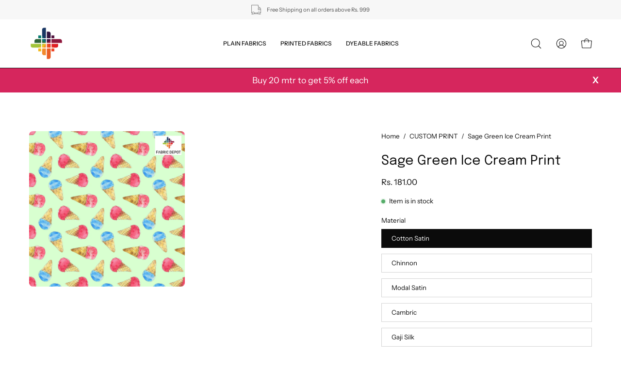

--- FILE ---
content_type: text/html; charset=utf-8
request_url: https://www.fabricdepot.in/products/sage-green-ice-cream-print
body_size: 44829
content:
<!doctype html>
<html class="no-js no-touch" lang="en">
<head>  <meta charset="utf-8">
  <meta http-equiv='X-UA-Compatible' content='IE=edge'>
  <meta name="viewport" content="width=device-width, height=device-height, initial-scale=1.0, minimum-scale=1.0">
  <link rel="canonical" href="https://www.fabricdepot.in/products/sage-green-ice-cream-print" />
  <link rel="preconnect" href="https://cdn.shopify.com" crossorigin>
  <link rel="preconnect" href="https://fonts.shopify.com" crossorigin>
  <link rel="preconnect" href="https://monorail-edge.shopifysvc.com" crossorigin>
<script src="https://ajax.googleapis.com/ajax/libs/jquery/3.5.1/jquery.min.js"></script>
  <script>
jQuery(document).ready(function(){
jQuery(".product__popup__link").click(function(){
jQuery(".popup-chart").addClass("is-open");
  });
jQuery(".drawer__close-button").click(function(){
jQuery(".popup-chart").removeClass("is-open");
  });
  
});
</script>
  <link href="//www.fabricdepot.in/cdn/shop/t/33/assets/theme.css?v=35650246764324753361701425937" as="style" rel="preload">
  <link href="//www.fabricdepot.in/cdn/shop/t/33/assets/lazysizes.min.js?v=111431644619468174291701425937" as="script" rel="preload">
  <link href="//www.fabricdepot.in/cdn/shop/t/33/assets/vendor.js?v=113463091481672235871701425937" as="script" rel="preload">
  <link href="//www.fabricdepot.in/cdn/shop/t/33/assets/theme.dev.js?v=149735188772989076141701434988" as="script" rel="preload">
  

  <link rel="preload" as="image" href="//www.fabricdepot.in/cdn/shop/t/33/assets/loading.svg?v=91665432863842511931701425937"><style data-shopify>:root { --loader-image-size: 150px; }:root { --loader-image-size: 320px; }html:not(.is-loading) .loading-overlay { opacity: 0; visibility: hidden; pointer-events: none; }
    .loading-overlay { position: fixed; top: 0; left: 0; z-index: 99999; width: 100vw; height: 100vh; display: flex; align-items: center; justify-content: center; background: var(--bg); transition: opacity 0.3s ease-out, visibility 0s linear 0.3s; }
    .loading-overlay .loader__image--fallback { width: 320px; height: 100%; background: var(--loader-image) no-repeat center center/contain; }
    .loader__image__holder { position: absolute; top: 0; left: 0; width: 100%; height: 100%; font-size: 0; display: flex; align-items: center; justify-content: center; animation: pulse-loading 2s infinite ease-in-out; }
    .loader__image { max-width: 150px; height: auto; object-fit: contain; }</style><script>
    const loadingAppearance = "once";
    const loaded = sessionStorage.getItem('loaded');

    if (loadingAppearance === 'once') {
      if (loaded === null) {
        sessionStorage.setItem('loaded', true);
        document.documentElement.classList.add('is-loading');
      }
    } else {
      document.documentElement.classList.add('is-loading');
    }
  </script>
  <title>Sage Green Ice Cream Print &ndash; Fabric Depot</title><meta name="description" content="In simple terms, digital printing is an inkjet printer for fabric. The printer feeds a roll of fabric through a large-format ink jet printer and the design is printed directly onto the fabric. Incredible printing detail. Digital printers spray very fine drops of ink in a targeted area meaning you get great clarity in p"><link rel="preload" as="font" href="//www.fabricdepot.in/cdn/fonts/instrument_sans/instrumentsans_n4.db86542ae5e1596dbdb28c279ae6c2086c4c5bfa.woff2" type="font/woff2" crossorigin><link rel="preload" as="font" href="//www.fabricdepot.in/cdn/fonts/epilogue/epilogue_n4.1f76c7520f03b0a6e3f97f1207c74feed2e1968f.woff2" type="font/woff2" crossorigin>

<meta property="og:site_name" content="Fabric Depot">
<meta property="og:url" content="https://www.fabricdepot.in/products/sage-green-ice-cream-print">
<meta property="og:title" content="Sage Green Ice Cream Print">
<meta property="og:type" content="product">
<meta property="og:description" content="In simple terms, digital printing is an inkjet printer for fabric. The printer feeds a roll of fabric through a large-format ink jet printer and the design is printed directly onto the fabric. Incredible printing detail. Digital printers spray very fine drops of ink in a targeted area meaning you get great clarity in p"><meta property="og:image" content="http://www.fabricdepot.in/cdn/shop/products/SAGE-GREEN-ICE-CREAM-PRINT_257fbe92-bf3a-421f-8473-67385e8ca923.jpg?v=1689836866">
  <meta property="og:image:secure_url" content="https://www.fabricdepot.in/cdn/shop/products/SAGE-GREEN-ICE-CREAM-PRINT_257fbe92-bf3a-421f-8473-67385e8ca923.jpg?v=1689836866">
  <meta property="og:image:width" content="3600">
  <meta property="og:image:height" content="3600"><meta property="og:price:amount" content="181.00">
  <meta property="og:price:currency" content="INR"><meta name="twitter:card" content="summary_large_image">
<meta name="twitter:title" content="Sage Green Ice Cream Print">
<meta name="twitter:description" content="In simple terms, digital printing is an inkjet printer for fabric. The printer feeds a roll of fabric through a large-format ink jet printer and the design is printed directly onto the fabric. Incredible printing detail. Digital printers spray very fine drops of ink in a targeted area meaning you get great clarity in p"><style data-shopify>@font-face {
  font-family: Epilogue;
  font-weight: 400;
  font-style: normal;
  font-display: swap;
  src: url("//www.fabricdepot.in/cdn/fonts/epilogue/epilogue_n4.1f76c7520f03b0a6e3f97f1207c74feed2e1968f.woff2") format("woff2"),
       url("//www.fabricdepot.in/cdn/fonts/epilogue/epilogue_n4.38049608164cf48b1e6928c13855d2ab66b3b435.woff") format("woff");
}

@font-face {
  font-family: "Instrument Sans";
  font-weight: 400;
  font-style: normal;
  font-display: swap;
  src: url("//www.fabricdepot.in/cdn/fonts/instrument_sans/instrumentsans_n4.db86542ae5e1596dbdb28c279ae6c2086c4c5bfa.woff2") format("woff2"),
       url("//www.fabricdepot.in/cdn/fonts/instrument_sans/instrumentsans_n4.510f1b081e58d08c30978f465518799851ef6d8b.woff") format("woff");
}



  @font-face {
  font-family: Epilogue;
  font-weight: 500;
  font-style: normal;
  font-display: swap;
  src: url("//www.fabricdepot.in/cdn/fonts/epilogue/epilogue_n5.239e0cdc45f77cf953de2c67a0c8c819ada04fdc.woff2") format("woff2"),
       url("//www.fabricdepot.in/cdn/fonts/epilogue/epilogue_n5.f2602acbe588f5c2117929e569a4730c6bc4a7e1.woff") format("woff");
}




  @font-face {
  font-family: Epilogue;
  font-weight: 100;
  font-style: normal;
  font-display: swap;
  src: url("//www.fabricdepot.in/cdn/fonts/epilogue/epilogue_n1.6798fef013f74f2661da804729808e0c5a56b4ac.woff2") format("woff2"),
       url("//www.fabricdepot.in/cdn/fonts/epilogue/epilogue_n1.1d8dfa7d7e203767abfbd670a588e4ee9fecc0d7.woff") format("woff");
}




  @font-face {
  font-family: Epilogue;
  font-weight: 700;
  font-style: normal;
  font-display: swap;
  src: url("//www.fabricdepot.in/cdn/fonts/epilogue/epilogue_n7.fb80b89fb7077e0359e6663154e9894555eca74f.woff2") format("woff2"),
       url("//www.fabricdepot.in/cdn/fonts/epilogue/epilogue_n7.5f11ea669ef0a5dd6e61bb530f5591ebdca93172.woff") format("woff");
}






  @font-face {
  font-family: "Instrument Sans";
  font-weight: 500;
  font-style: normal;
  font-display: swap;
  src: url("//www.fabricdepot.in/cdn/fonts/instrument_sans/instrumentsans_n5.1ce463e1cc056566f977610764d93d4704464858.woff2") format("woff2"),
       url("//www.fabricdepot.in/cdn/fonts/instrument_sans/instrumentsans_n5.9079eb7bba230c9d8d8d3a7d101aa9d9f40b6d14.woff") format("woff");
}




  @font-face {
  font-family: "Instrument Sans";
  font-weight: 400;
  font-style: italic;
  font-display: swap;
  src: url("//www.fabricdepot.in/cdn/fonts/instrument_sans/instrumentsans_i4.028d3c3cd8d085648c808ceb20cd2fd1eb3560e5.woff2") format("woff2"),
       url("//www.fabricdepot.in/cdn/fonts/instrument_sans/instrumentsans_i4.7e90d82df8dee29a99237cd19cc529d2206706a2.woff") format("woff");
}




  @font-face {
  font-family: "Instrument Sans";
  font-weight: 700;
  font-style: italic;
  font-display: swap;
  src: url("//www.fabricdepot.in/cdn/fonts/instrument_sans/instrumentsans_i7.d6063bb5d8f9cbf96eace9e8801697c54f363c6a.woff2") format("woff2"),
       url("//www.fabricdepot.in/cdn/fonts/instrument_sans/instrumentsans_i7.ce33afe63f8198a3ac4261b826b560103542cd36.woff") format("woff");
}


:root {--COLOR-PRIMARY-OPPOSITE: #ffffff;
  --COLOR-PRIMARY-OPPOSITE-ALPHA-20: rgba(255, 255, 255, 0.2);
  --COLOR-PRIMARY-LIGHTEN-DARKEN-ALPHA-20: rgba(26, 26, 26, 0.2);
  --COLOR-PRIMARY-LIGHTEN-DARKEN-ALPHA-30: rgba(26, 26, 26, 0.3);

  --PRIMARY-BUTTONS-COLOR-BG: #000000;
  --PRIMARY-BUTTONS-COLOR-TEXT: #ffffff;
  --PRIMARY-BUTTONS-COLOR-BORDER: #000000;

  --PRIMARY-BUTTONS-COLOR-LIGHTEN-DARKEN: #1a1a1a;

  --PRIMARY-BUTTONS-COLOR-ALPHA-05: rgba(0, 0, 0, 0.05);
  --PRIMARY-BUTTONS-COLOR-ALPHA-10: rgba(0, 0, 0, 0.1);
  --PRIMARY-BUTTONS-COLOR-ALPHA-50: rgba(0, 0, 0, 0.5);--COLOR-SECONDARY-OPPOSITE: #000000;
  --COLOR-SECONDARY-OPPOSITE-ALPHA-20: rgba(0, 0, 0, 0.2);
  --COLOR-SECONDARY-LIGHTEN-DARKEN-ALPHA-20: rgba(230, 230, 230, 0.2);
  --COLOR-SECONDARY-LIGHTEN-DARKEN-ALPHA-30: rgba(230, 230, 230, 0.3);

  --SECONDARY-BUTTONS-COLOR-BG: #ffffff;
  --SECONDARY-BUTTONS-COLOR-TEXT: #000000;
  --SECONDARY-BUTTONS-COLOR-BORDER: #ffffff;

  --SECONDARY-BUTTONS-COLOR-ALPHA-05: rgba(255, 255, 255, 0.05);
  --SECONDARY-BUTTONS-COLOR-ALPHA-10: rgba(255, 255, 255, 0.1);
  --SECONDARY-BUTTONS-COLOR-ALPHA-50: rgba(255, 255, 255, 0.5);--OUTLINE-BUTTONS-PRIMARY-BG: transparent;
  --OUTLINE-BUTTONS-PRIMARY-TEXT: #000000;
  --OUTLINE-BUTTONS-PRIMARY-BORDER: #000000;
  --OUTLINE-BUTTONS-PRIMARY-BG-HOVER: rgba(26, 26, 26, 0.2);

  --OUTLINE-BUTTONS-SECONDARY-BG: transparent;
  --OUTLINE-BUTTONS-SECONDARY-TEXT: #ffffff;
  --OUTLINE-BUTTONS-SECONDARY-BORDER: #ffffff;
  --OUTLINE-BUTTONS-SECONDARY-BG-HOVER: rgba(230, 230, 230, 0.2);

  --OUTLINE-BUTTONS-WHITE-BG: transparent;
  --OUTLINE-BUTTONS-WHITE-TEXT: #ffffff;
  --OUTLINE-BUTTONS-WHITE-BORDER: #ffffff;

  --OUTLINE-BUTTONS-BLACK-BG: transparent;
  --OUTLINE-BUTTONS-BLACK-TEXT: #000000;
  --OUTLINE-BUTTONS-BLACK-BORDER: #000000;--OUTLINE-SOLID-BUTTONS-PRIMARY-BG: #000000;
  --OUTLINE-SOLID-BUTTONS-PRIMARY-TEXT: #ffffff;
  --OUTLINE-SOLID-BUTTONS-PRIMARY-BORDER: #ffffff;
  --OUTLINE-SOLID-BUTTONS-PRIMARY-BG-HOVER: rgba(255, 255, 255, 0.2);

  --OUTLINE-SOLID-BUTTONS-SECONDARY-BG: #ffffff;
  --OUTLINE-SOLID-BUTTONS-SECONDARY-TEXT: #000000;
  --OUTLINE-SOLID-BUTTONS-SECONDARY-BORDER: #000000;
  --OUTLINE-SOLID-BUTTONS-SECONDARY-BG-HOVER: rgba(0, 0, 0, 0.2);

  --OUTLINE-SOLID-BUTTONS-WHITE-BG: #ffffff;
  --OUTLINE-SOLID-BUTTONS-WHITE-TEXT: #000000;
  --OUTLINE-SOLID-BUTTONS-WHITE-BORDER: #000000;

  --OUTLINE-SOLID-BUTTONS-BLACK-BG: #000000;
  --OUTLINE-SOLID-BUTTONS-BLACK-TEXT: #ffffff;
  --OUTLINE-SOLID-BUTTONS-BLACK-BORDER: #ffffff;--COLOR-HEADING: #0b0b0b;
  --COLOR-TEXT: #0b0b0b;
  --COLOR-TEXT-DARKEN: #000000;
  --COLOR-TEXT-LIGHTEN: #3e3e3e;
  --COLOR-TEXT-ALPHA-5: rgba(11, 11, 11, 0.05);
  --COLOR-TEXT-ALPHA-8: rgba(11, 11, 11, 0.08);
  --COLOR-TEXT-ALPHA-10: rgba(11, 11, 11, 0.1);
  --COLOR-TEXT-ALPHA-15: rgba(11, 11, 11, 0.15);
  --COLOR-TEXT-ALPHA-20: rgba(11, 11, 11, 0.2);
  --COLOR-TEXT-ALPHA-25: rgba(11, 11, 11, 0.25);
  --COLOR-TEXT-ALPHA-50: rgba(11, 11, 11, 0.5);
  --COLOR-TEXT-ALPHA-60: rgba(11, 11, 11, 0.6);
  --COLOR-TEXT-ALPHA-85: rgba(11, 11, 11, 0.85);

  --COLOR-BG: #ffffff;
  --COLOR-BG-ALPHA-25: rgba(255, 255, 255, 0.25);
  --COLOR-BG-ALPHA-35: rgba(255, 255, 255, 0.35);
  --COLOR-BG-ALPHA-60: rgba(255, 255, 255, 0.6);
  --COLOR-BG-ALPHA-65: rgba(255, 255, 255, 0.65);
  --COLOR-BG-ALPHA-85: rgba(255, 255, 255, 0.85);
  --COLOR-BG-OVERLAY: rgba(255, 255, 255, 0.75);
  --COLOR-BG-DARKEN: #e6e6e6;
  --COLOR-BG-LIGHTEN-DARKEN: #e6e6e6;
  --COLOR-BG-LIGHTEN-DARKEN-2: #cdcdcd;
  --COLOR-BG-LIGHTEN-DARKEN-3: #b3b3b3;
  --COLOR-BG-LIGHTEN-DARKEN-4: #9a9a9a;
  --COLOR-BG-LIGHTEN-DARKEN-CONTRAST: #b3b3b3;
  --COLOR-BG-LIGHTEN-DARKEN-CONTRAST-2: #999999;
  --COLOR-BG-LIGHTEN-DARKEN-CONTRAST-3: #808080;
  --COLOR-BG-LIGHTEN-DARKEN-CONTRAST-4: #666666;

  --COLOR-BG-SECONDARY: #fff7f2;
  --COLOR-BG-SECONDARY-LIGHTEN-DARKEN: #ffd8bf;
  --COLOR-BG-SECONDARY-LIGHTEN-DARKEN-CONTRAST: #f25d00;

  --COLOR-BG-ACCENT: #f1efe8;
  --COLOR-BG-ACCENT-LIGHTEN: #ffffff;

  --COLOR-INPUT-BG: #ffffff;

  --COLOR-ACCENT: #fff7f2;
  --COLOR-ACCENT-TEXT: #000;

  --COLOR-BORDER: #d3d3d3;
  --COLOR-BORDER-ALPHA-15: rgba(211, 211, 211, 0.15);
  --COLOR-BORDER-ALPHA-30: rgba(211, 211, 211, 0.3);
  --COLOR-BORDER-ALPHA-50: rgba(211, 211, 211, 0.5);
  --COLOR-BORDER-ALPHA-65: rgba(211, 211, 211, 0.65);
  --COLOR-BORDER-LIGHTEN-DARKEN: #868686;
  --COLOR-BORDER-HAIRLINE: #f7f7f7;

  --COLOR-SALE-BG: #ff6d6d;
  --COLOR-SALE-TEXT: #ffffff;
  --COLOR-CUSTOM-BG: #ffffff;
  --COLOR-CUSTOM-TEXT: #000000;
  --COLOR-SOLD-BG: #d3d3d3;
  --COLOR-SOLD-TEXT: #ffffff;
  --COLOR-SAVING-BG: #ff6d6d;
  --COLOR-SAVING-TEXT: #ffffff;

  --COLOR-WHITE-BLACK: fff;
  --COLOR-BLACK-WHITE: #000;--COLOR-DISABLED-GREY: rgba(11, 11, 11, 0.05);
  --COLOR-DISABLED-GREY-DARKEN: rgba(11, 11, 11, 0.45);
  --COLOR-ERROR: #D02E2E;
  --COLOR-ERROR-BG: #f3cbcb;
  --COLOR-SUCCESS: #56AD6A;
  --COLOR-SUCCESS-BG: #ECFEF0;
  --COLOR-WARN: #ECBD5E;
  --COLOR-TRANSPARENT: rgba(255, 255, 255, 0);

  --COLOR-WHITE: #ffffff;
  --COLOR-WHITE-DARKEN: #f2f2f2;
  --COLOR-WHITE-ALPHA-10: rgba(255, 255, 255, 0.1);
  --COLOR-WHITE-ALPHA-20: rgba(255, 255, 255, 0.2);
  --COLOR-WHITE-ALPHA-25: rgba(255, 255, 255, 0.25);
  --COLOR-WHITE-ALPHA-50: rgba(255, 255, 255, 0.5);
  --COLOR-WHITE-ALPHA-60: rgba(255, 255, 255, 0.6);
  --COLOR-BLACK: #000000;
  --COLOR-BLACK-LIGHTEN: #1a1a1a;
  --COLOR-BLACK-ALPHA-10: rgba(0, 0, 0, 0.1);
  --COLOR-BLACK-ALPHA-20: rgba(0, 0, 0, 0.2);
  --COLOR-BLACK-ALPHA-25: rgba(0, 0, 0, 0.25);
  --COLOR-BLACK-ALPHA-50: rgba(0, 0, 0, 0.5);
  --COLOR-BLACK-ALPHA-60: rgba(0, 0, 0, 0.6);--FONT-STACK-BODY: "Instrument Sans", sans-serif;
  --FONT-STYLE-BODY: normal;
  --FONT-STYLE-BODY-ITALIC: italic;
  --FONT-ADJUST-BODY: 0.95;

  --FONT-WEIGHT-BODY: 400;
  --FONT-WEIGHT-BODY-LIGHT: 300;
  --FONT-WEIGHT-BODY-MEDIUM: 700;
  --FONT-WEIGHT-BODY-BOLD: 500;

  --FONT-STACK-HEADING: Epilogue, sans-serif;
  --FONT-STYLE-HEADING: normal;
  --FONT-STYLE-HEADING-ITALIC: italic;
  --FONT-ADJUST-HEADING: 0.85;

  --FONT-WEIGHT-HEADING: 400;
  --FONT-WEIGHT-HEADING-LIGHT: 100;
  --FONT-WEIGHT-HEADING-MEDIUM: 700;
  --FONT-WEIGHT-HEADING-BOLD: 500;

  --FONT-STACK-NAV: "Instrument Sans", sans-serif;
  --FONT-STYLE-NAV: normal;
  --FONT-STYLE-NAV-ITALIC: italic;
  --FONT-ADJUST-NAV: 0.75;

  --FONT-WEIGHT-NAV: 400;
  --FONT-WEIGHT-NAV-LIGHT: 300;
  --FONT-WEIGHT-NAV-MEDIUM: 700;
  --FONT-WEIGHT-NAV-BOLD: 500;

  --FONT-STACK-BUTTON: "Instrument Sans", sans-serif;
  --FONT-STYLE-BUTTON: normal;
  --FONT-STYLE-BUTTON-ITALIC: italic;
  --FONT-ADJUST-BUTTON: 0.75;

  --FONT-WEIGHT-BUTTON: 400;
  --FONT-WEIGHT-BUTTON-MEDIUM: 700;
  --FONT-WEIGHT-BUTTON-BOLD: 500;

  --FONT-STACK-SUBHEADING: "Instrument Sans", sans-serif;
  --FONT-STYLE-SUBHEADING: normal;
  --FONT-STYLE-SUBHEADING-ITALIC: italic;
  --FONT-ADJUST-SUBHEADING: 0.75;

  --FONT-WEIGHT-SUBHEADING: 400;
  --FONT-WEIGHT-SUBHEADING-LIGHT: 300;
  --FONT-WEIGHT-SUBHEADING-MEDIUM: 700;
  --FONT-WEIGHT-SUBHEADING-BOLD: 500;

  
    --FONT-WEIGHT-SUBHEADING: var(--FONT-WEIGHT-SUBHEADING-BOLD);
  

  --LETTER-SPACING-NAV: 0.0em;
  --LETTER-SPACING-SUBHEADING: 0.1em;
  --LETTER-SPACING-BUTTON: 0.05em;

  --BUTTON-TEXT-CAPS: uppercase;
  --SUBHEADING-TEXT-CAPS: uppercase;--FONT-SIZE-INPUT: 1rem;--RADIUS: 0px;
  --RADIUS-SMALL: 0px;
  --RADIUS-TINY: 0px;
  --RADIUS-BADGE: 0px;
  --RADIUS-CHECKBOX: 0px;
  --RADIUS-TEXTAREA: 0px;--PRODUCT-MEDIA-PADDING-TOP: 130.0%;--BORDER-WIDTH: 1px;--STROKE-WIDTH: 12px;--SITE-WIDTH: 1440px;
  --SITE-WIDTH-NARROW: 840px;--COLOR-UPSELLS-BG: #F1EFE8;
  --COLOR-UPSELLS-TEXT: #0B0B0B;
  --COLOR-UPSELLS-TEXT-LIGHTEN: #3e3e3e;
  --COLOR-UPSELLS-DISABLED-GREY-DARKEN: rgba(11, 11, 11, 0.45);
  --UPSELLS-HEIGHT: 130px;
  --UPSELLS-IMAGE-WIDTH: 30%;--ICON-ARROW-RIGHT: url( "//www.fabricdepot.in/cdn/shop/t/33/assets/icon-chevron-right.svg?v=115618353204357621731701425937" );--loading-svg: url( "//www.fabricdepot.in/cdn/shop/t/33/assets/loading.svg?v=91665432863842511931701425937" );
  --icon-check: url( "//www.fabricdepot.in/cdn/shop/t/33/assets/icon-check.svg?v=175316081881880408121701425937" );
  --icon-check-swatch: url( "//www.fabricdepot.in/cdn/shop/t/33/assets/icon-check-swatch.svg?v=131897745589030387781701425937" );
  --icon-zoom-in: url( "//www.fabricdepot.in/cdn/shop/t/33/assets/icon-zoom-in.svg?v=157433013461716915331701425937" );
  --icon-zoom-out: url( "//www.fabricdepot.in/cdn/shop/t/33/assets/icon-zoom-out.svg?v=164909107869959372931701425937" );--collection-sticky-bar-height: 0px;
  --collection-image-padding-top: 60%;

  --drawer-width: 400px;
  --drawer-transition: transform 0.4s cubic-bezier(0.46, 0.01, 0.32, 1);--gutter: 60px;
  --gutter-mobile: 20px;
  --grid-gutter: 20px;
  --grid-gutter-mobile: 35px;--inner: 20px;
  --inner-tablet: 18px;
  --inner-mobile: 16px;--grid: repeat(4, minmax(0, 1fr));
  --grid-tablet: repeat(3, minmax(0, 1fr));
  --grid-mobile: repeat(2, minmax(0, 1fr));
  --megamenu-grid: repeat(4, minmax(0, 1fr));
  --grid-row: 1 / span 4;--scrollbar-width: 0px;--overlay: #000;
  --overlay-opacity: 1;--swatch-width: 38px;
  --swatch-height: 20px;
  --swatch-size: 32px;
  --swatch-size-mobile: 30px;

  
  --move-offset: 20px;

  
  --autoplay-speed: 2200ms;

  

    --filter-bg: 1.0;
    --product-filter-bg: 1.0;}</style><link href="//www.fabricdepot.in/cdn/shop/t/33/assets/theme.css?v=35650246764324753361701425937" rel="stylesheet" type="text/css" media="all" /><link href="//www.fabricdepot.in/cdn/shop/t/33/assets/custom.css?v=28857089638090491331701425937" rel="stylesheet" type="text/css" media="all" /><script type="text/javascript">
    if (window.MSInputMethodContext && document.documentMode) {
      var scripts = document.getElementsByTagName('script')[0];
      var polyfill = document.createElement("script");
      polyfill.defer = true;
      polyfill.src = "//www.fabricdepot.in/cdn/shop/t/33/assets/ie11.js?v=164037955086922138091701425937";

      scripts.parentNode.insertBefore(polyfill, scripts);

      document.documentElement.classList.add('ie11');
    } else {
      document.documentElement.className = document.documentElement.className.replace('no-js', 'js');
    }

    document.addEventListener('lazyloaded', (e) => {
      const lazyImage = e.target.parentNode;
      if (lazyImage.classList.contains('lazy-image')) {
        // Wait for the fade in images animation to complete
        setTimeout(() => {
          lazyImage.style.backgroundImage = 'none';
        }, 500);
      }
    });

    let root = '/';
    if (root[root.length - 1] !== '/') {
      root = `${root}/`;
    }

    window.theme = {
      routes: {
        root: root,
        cart_url: "\/cart",
        cart_add_url: "\/cart\/add",
        cart_change_url: "\/cart\/change",
        shop_url: "https:\/\/www.fabricdepot.in",
        searchUrl: '/search',
        predictiveSearchUrl: '/search/suggest',
        product_recommendations_url: "\/recommendations\/products"
      },
      assets: {
        photoswipe: '//www.fabricdepot.in/cdn/shop/t/33/assets/photoswipe.js?v=162613001030112971491701425937',
        smoothscroll: '//www.fabricdepot.in/cdn/shop/t/33/assets/smoothscroll.js?v=37906625415260927261701425937',
        no_image: "//www.fabricdepot.in/cdn/shopifycloud/storefront/assets/no-image-2048-a2addb12_1024x.gif",
        swatches: '//www.fabricdepot.in/cdn/shop/t/33/assets/swatches.json?v=108341084980828767351701425937',
        base: "//www.fabricdepot.in/cdn/shop/t/33/assets/"
      },
      strings: {
        add_to_cart: "Add to Cart",
        cart_acceptance_error: "You must accept our terms and conditions.",
        cart_empty: "Your cart is currently empty.",
        cart_price: "Price",
        cart_quantity: "Quantity",
        cart_items_one: "{{ count }} item",
        cart_items_many: "{{ count }} items",
        cart_title: "Cart",
        cart_total: "Total",
        continue_shopping: "Continue Shopping",
        free: "Free",
        limit_error: "Sorry, looks like we don\u0026#39;t have enough of this product.",
        preorder: "Pre-Order",
        remove: "Remove",
        sale_badge_text: "Sale",
        saving_badge: "Save {{ discount }}",
        saving_up_to_badge: "Save up to {{ discount }}",
        sold_out: "Sold Out",
        subscription: "Subscription",
        unavailable: "Unavailable",
        unit_price_label: "Unit price",
        unit_price_separator: "per",
        zero_qty_error: "Quantity must be greater than 0.",
        delete_confirm: "Are you sure you wish to delete this address?",
        newsletter_product_availability: "Notify Me When It’s Available"
      },
      icons: {
        plus: '<svg aria-hidden="true" focusable="false" role="presentation" class="icon icon-toggle-plus" viewBox="0 0 192 192"><path d="M30 96h132M96 30v132" stroke="currentColor" stroke-linecap="round" stroke-linejoin="round"/></svg>',
        minus: '<svg aria-hidden="true" focusable="false" role="presentation" class="icon icon-toggle-minus" viewBox="0 0 192 192"><path d="M30 96h132" stroke="currentColor" stroke-linecap="round" stroke-linejoin="round"/></svg>',
        close: '<svg aria-hidden="true" focusable="false" role="presentation" class="icon icon-close" viewBox="0 0 192 192"><path d="M150 42 42 150M150 150 42 42" stroke="currentColor" stroke-linecap="round" stroke-linejoin="round"/></svg>'
      },
      settings: {
        animations: true,
        cartType: "drawer",
        enableAcceptTerms: false,
        enableInfinityScroll: false,
        enablePaymentButton: true,
        gridImageSize: "cover",
        gridImageAspectRatio: 1.3,
        mobileMenuBehaviour: "link",
        productGridHover: "image",
        savingBadgeType: "percentage",
        showSaleBadge: true,
        showSoldBadge: true,
        showSavingBadge: true,
        quickBuy: "quick_buy",
        suggestArticles: false,
        suggestCollections: true,
        suggestProducts: true,
        suggestPages: false,
        suggestionsResultsLimit: 5,
        currency_code_enable: true,
        hideInventoryCount: true,
        enableColorSwatchesCollection: true,
      },
      sizes: {
        mobile: 480,
        small: 768,
        large: 1024,
        widescreen: 1440
      },
      moneyFormat: "\u003cspan class=money\u003eRs. {{amount}}\u003c\/span\u003e",
      moneyWithCurrencyFormat: "\u003cspan class=money\u003eRs. {{amount}}\u003c\/span\u003e",
      subtotal: 0,
      info: {
        name: 'Palo Alto'
      },
      version: '5.3.0'
    };
    window.lazySizesConfig = window.lazySizesConfig || {};
    window.lazySizesConfig.preloadAfterLoad = true;
    window.PaloAlto = window.PaloAlto || {};
    window.slate = window.slate || {};
    window.isHeaderTransparent = false;
    window.stickyHeaderHeight = 60;
    window.lastWindowWidth = window.innerWidth || document.documentElement.clientWidth;

    if (window.performance) {
      window.performance.mark('init');
    } else {
      window.fastNetworkAndCPU = false;
    }
  </script>

  

  <script>
    Window.productIds = ''
    Window.productIds = Window.productIds.split(',')
    Window.freebieId = '41115862401107'
  </script>
  
  <script src="//www.fabricdepot.in/cdn/shop/t/33/assets/lazysizes.min.js?v=111431644619468174291701425937" async="async"></script><script src="//www.fabricdepot.in/cdn/shop/t/33/assets/vendor.js?v=113463091481672235871701425937" defer="defer"></script>
  <script src="//www.fabricdepot.in/cdn/shop/t/33/assets/theme.dev.js?v=149735188772989076141701434988" defer="defer"></script>

  <script src="//www.fabricdepot.in/cdn/shop/t/33/assets/custom.js?v=1797182691479712061701432806" defer="defer"></script><script>window.performance && window.performance.mark && window.performance.mark('shopify.content_for_header.start');</script><meta name="google-site-verification" content="52P04IPjDPnIoP8cS7k6P0QEPZm5GcNzkNw8_v7ll3k">
<meta name="facebook-domain-verification" content="008h0nmbcbgsbh7k81dujwyeyophad">
<meta name="facebook-domain-verification" content="0pb6mf99alr0t6lgmkqm0d8ixljtfb">
<meta id="shopify-digital-wallet" name="shopify-digital-wallet" content="/55724310611/digital_wallets/dialog">
<link rel="alternate" type="application/json+oembed" href="https://www.fabricdepot.in/products/sage-green-ice-cream-print.oembed">
<script async="async" src="/checkouts/internal/preloads.js?locale=en-IN"></script>
<script id="shopify-features" type="application/json">{"accessToken":"38250b0f2215eb9963a353c373f573bc","betas":["rich-media-storefront-analytics"],"domain":"www.fabricdepot.in","predictiveSearch":true,"shopId":55724310611,"locale":"en"}</script>
<script>var Shopify = Shopify || {};
Shopify.shop = "fabric-name.myshopify.com";
Shopify.locale = "en";
Shopify.currency = {"active":"INR","rate":"1.0"};
Shopify.country = "IN";
Shopify.theme = {"name":"Copy of Updated copy of Fabric Depot - FS ","id":126068785235,"schema_name":"Palo Alto","schema_version":"5.3.0","theme_store_id":777,"role":"main"};
Shopify.theme.handle = "null";
Shopify.theme.style = {"id":null,"handle":null};
Shopify.cdnHost = "www.fabricdepot.in/cdn";
Shopify.routes = Shopify.routes || {};
Shopify.routes.root = "/";</script>
<script type="module">!function(o){(o.Shopify=o.Shopify||{}).modules=!0}(window);</script>
<script>!function(o){function n(){var o=[];function n(){o.push(Array.prototype.slice.apply(arguments))}return n.q=o,n}var t=o.Shopify=o.Shopify||{};t.loadFeatures=n(),t.autoloadFeatures=n()}(window);</script>
<script id="shop-js-analytics" type="application/json">{"pageType":"product"}</script>
<script defer="defer" async type="module" src="//www.fabricdepot.in/cdn/shopifycloud/shop-js/modules/v2/client.init-shop-cart-sync_BT-GjEfc.en.esm.js"></script>
<script defer="defer" async type="module" src="//www.fabricdepot.in/cdn/shopifycloud/shop-js/modules/v2/chunk.common_D58fp_Oc.esm.js"></script>
<script defer="defer" async type="module" src="//www.fabricdepot.in/cdn/shopifycloud/shop-js/modules/v2/chunk.modal_xMitdFEc.esm.js"></script>
<script type="module">
  await import("//www.fabricdepot.in/cdn/shopifycloud/shop-js/modules/v2/client.init-shop-cart-sync_BT-GjEfc.en.esm.js");
await import("//www.fabricdepot.in/cdn/shopifycloud/shop-js/modules/v2/chunk.common_D58fp_Oc.esm.js");
await import("//www.fabricdepot.in/cdn/shopifycloud/shop-js/modules/v2/chunk.modal_xMitdFEc.esm.js");

  window.Shopify.SignInWithShop?.initShopCartSync?.({"fedCMEnabled":true,"windoidEnabled":true});

</script>
<script>(function() {
  var isLoaded = false;
  function asyncLoad() {
    if (isLoaded) return;
    isLoaded = true;
    var urls = ["https:\/\/api.interakt.ai\/v1\/app\/shopify\/widget\/?org_id=d3bd3523-6b1a-4e2d-a457-bab63e60d7e3\u0026widget-token=6HJaPcNDsMw4PoLDRcRLgBNzX8rxc7H0\u0026shop=fabric-name.myshopify.com","https:\/\/cdn.nfcube.com\/instafeed-abfe59506452f94323ef7e87faa0ca81.js?shop=fabric-name.myshopify.com"];
    for (var i = 0; i < urls.length; i++) {
      var s = document.createElement('script');
      s.type = 'text/javascript';
      s.async = true;
      s.src = urls[i];
      var x = document.getElementsByTagName('script')[0];
      x.parentNode.insertBefore(s, x);
    }
  };
  if(window.attachEvent) {
    window.attachEvent('onload', asyncLoad);
  } else {
    window.addEventListener('load', asyncLoad, false);
  }
})();</script>
<script id="__st">var __st={"a":55724310611,"offset":19800,"reqid":"8664721e-a6e0-4a09-b8e1-f1170aa95294-1769087997","pageurl":"www.fabricdepot.in\/products\/sage-green-ice-cream-print","u":"e8ebff520213","p":"product","rtyp":"product","rid":7005956243539};</script>
<script>window.ShopifyPaypalV4VisibilityTracking = true;</script>
<script id="captcha-bootstrap">!function(){'use strict';const t='contact',e='account',n='new_comment',o=[[t,t],['blogs',n],['comments',n],[t,'customer']],c=[[e,'customer_login'],[e,'guest_login'],[e,'recover_customer_password'],[e,'create_customer']],r=t=>t.map((([t,e])=>`form[action*='/${t}']:not([data-nocaptcha='true']) input[name='form_type'][value='${e}']`)).join(','),a=t=>()=>t?[...document.querySelectorAll(t)].map((t=>t.form)):[];function s(){const t=[...o],e=r(t);return a(e)}const i='password',u='form_key',d=['recaptcha-v3-token','g-recaptcha-response','h-captcha-response',i],f=()=>{try{return window.sessionStorage}catch{return}},m='__shopify_v',_=t=>t.elements[u];function p(t,e,n=!1){try{const o=window.sessionStorage,c=JSON.parse(o.getItem(e)),{data:r}=function(t){const{data:e,action:n}=t;return t[m]||n?{data:e,action:n}:{data:t,action:n}}(c);for(const[e,n]of Object.entries(r))t.elements[e]&&(t.elements[e].value=n);n&&o.removeItem(e)}catch(o){console.error('form repopulation failed',{error:o})}}const l='form_type',E='cptcha';function T(t){t.dataset[E]=!0}const w=window,h=w.document,L='Shopify',v='ce_forms',y='captcha';let A=!1;((t,e)=>{const n=(g='f06e6c50-85a8-45c8-87d0-21a2b65856fe',I='https://cdn.shopify.com/shopifycloud/storefront-forms-hcaptcha/ce_storefront_forms_captcha_hcaptcha.v1.5.2.iife.js',D={infoText:'Protected by hCaptcha',privacyText:'Privacy',termsText:'Terms'},(t,e,n)=>{const o=w[L][v],c=o.bindForm;if(c)return c(t,g,e,D).then(n);var r;o.q.push([[t,g,e,D],n]),r=I,A||(h.body.append(Object.assign(h.createElement('script'),{id:'captcha-provider',async:!0,src:r})),A=!0)});var g,I,D;w[L]=w[L]||{},w[L][v]=w[L][v]||{},w[L][v].q=[],w[L][y]=w[L][y]||{},w[L][y].protect=function(t,e){n(t,void 0,e),T(t)},Object.freeze(w[L][y]),function(t,e,n,w,h,L){const[v,y,A,g]=function(t,e,n){const i=e?o:[],u=t?c:[],d=[...i,...u],f=r(d),m=r(i),_=r(d.filter((([t,e])=>n.includes(e))));return[a(f),a(m),a(_),s()]}(w,h,L),I=t=>{const e=t.target;return e instanceof HTMLFormElement?e:e&&e.form},D=t=>v().includes(t);t.addEventListener('submit',(t=>{const e=I(t);if(!e)return;const n=D(e)&&!e.dataset.hcaptchaBound&&!e.dataset.recaptchaBound,o=_(e),c=g().includes(e)&&(!o||!o.value);(n||c)&&t.preventDefault(),c&&!n&&(function(t){try{if(!f())return;!function(t){const e=f();if(!e)return;const n=_(t);if(!n)return;const o=n.value;o&&e.removeItem(o)}(t);const e=Array.from(Array(32),(()=>Math.random().toString(36)[2])).join('');!function(t,e){_(t)||t.append(Object.assign(document.createElement('input'),{type:'hidden',name:u})),t.elements[u].value=e}(t,e),function(t,e){const n=f();if(!n)return;const o=[...t.querySelectorAll(`input[type='${i}']`)].map((({name:t})=>t)),c=[...d,...o],r={};for(const[a,s]of new FormData(t).entries())c.includes(a)||(r[a]=s);n.setItem(e,JSON.stringify({[m]:1,action:t.action,data:r}))}(t,e)}catch(e){console.error('failed to persist form',e)}}(e),e.submit())}));const S=(t,e)=>{t&&!t.dataset[E]&&(n(t,e.some((e=>e===t))),T(t))};for(const o of['focusin','change'])t.addEventListener(o,(t=>{const e=I(t);D(e)&&S(e,y())}));const B=e.get('form_key'),M=e.get(l),P=B&&M;t.addEventListener('DOMContentLoaded',(()=>{const t=y();if(P)for(const e of t)e.elements[l].value===M&&p(e,B);[...new Set([...A(),...v().filter((t=>'true'===t.dataset.shopifyCaptcha))])].forEach((e=>S(e,t)))}))}(h,new URLSearchParams(w.location.search),n,t,e,['guest_login'])})(!0,!0)}();</script>
<script integrity="sha256-4kQ18oKyAcykRKYeNunJcIwy7WH5gtpwJnB7kiuLZ1E=" data-source-attribution="shopify.loadfeatures" defer="defer" src="//www.fabricdepot.in/cdn/shopifycloud/storefront/assets/storefront/load_feature-a0a9edcb.js" crossorigin="anonymous"></script>
<script data-source-attribution="shopify.dynamic_checkout.dynamic.init">var Shopify=Shopify||{};Shopify.PaymentButton=Shopify.PaymentButton||{isStorefrontPortableWallets:!0,init:function(){window.Shopify.PaymentButton.init=function(){};var t=document.createElement("script");t.src="https://www.fabricdepot.in/cdn/shopifycloud/portable-wallets/latest/portable-wallets.en.js",t.type="module",document.head.appendChild(t)}};
</script>
<script data-source-attribution="shopify.dynamic_checkout.buyer_consent">
  function portableWalletsHideBuyerConsent(e){var t=document.getElementById("shopify-buyer-consent"),n=document.getElementById("shopify-subscription-policy-button");t&&n&&(t.classList.add("hidden"),t.setAttribute("aria-hidden","true"),n.removeEventListener("click",e))}function portableWalletsShowBuyerConsent(e){var t=document.getElementById("shopify-buyer-consent"),n=document.getElementById("shopify-subscription-policy-button");t&&n&&(t.classList.remove("hidden"),t.removeAttribute("aria-hidden"),n.addEventListener("click",e))}window.Shopify?.PaymentButton&&(window.Shopify.PaymentButton.hideBuyerConsent=portableWalletsHideBuyerConsent,window.Shopify.PaymentButton.showBuyerConsent=portableWalletsShowBuyerConsent);
</script>
<script>
  function portableWalletsCleanup(e){e&&e.src&&console.error("Failed to load portable wallets script "+e.src);var t=document.querySelectorAll("shopify-accelerated-checkout .shopify-payment-button__skeleton, shopify-accelerated-checkout-cart .wallet-cart-button__skeleton"),e=document.getElementById("shopify-buyer-consent");for(let e=0;e<t.length;e++)t[e].remove();e&&e.remove()}function portableWalletsNotLoadedAsModule(e){e instanceof ErrorEvent&&"string"==typeof e.message&&e.message.includes("import.meta")&&"string"==typeof e.filename&&e.filename.includes("portable-wallets")&&(window.removeEventListener("error",portableWalletsNotLoadedAsModule),window.Shopify.PaymentButton.failedToLoad=e,"loading"===document.readyState?document.addEventListener("DOMContentLoaded",window.Shopify.PaymentButton.init):window.Shopify.PaymentButton.init())}window.addEventListener("error",portableWalletsNotLoadedAsModule);
</script>

<script type="module" src="https://www.fabricdepot.in/cdn/shopifycloud/portable-wallets/latest/portable-wallets.en.js" onError="portableWalletsCleanup(this)" crossorigin="anonymous"></script>
<script nomodule>
  document.addEventListener("DOMContentLoaded", portableWalletsCleanup);
</script>

<link id="shopify-accelerated-checkout-styles" rel="stylesheet" media="screen" href="https://www.fabricdepot.in/cdn/shopifycloud/portable-wallets/latest/accelerated-checkout-backwards-compat.css" crossorigin="anonymous">
<style id="shopify-accelerated-checkout-cart">
        #shopify-buyer-consent {
  margin-top: 1em;
  display: inline-block;
  width: 100%;
}

#shopify-buyer-consent.hidden {
  display: none;
}

#shopify-subscription-policy-button {
  background: none;
  border: none;
  padding: 0;
  text-decoration: underline;
  font-size: inherit;
  cursor: pointer;
}

#shopify-subscription-policy-button::before {
  box-shadow: none;
}

      </style>

<script>window.performance && window.performance.mark && window.performance.mark('shopify.content_for_header.end');</script>
<!-- BEGIN app block: shopify://apps/judge-me-reviews/blocks/judgeme_core/61ccd3b1-a9f2-4160-9fe9-4fec8413e5d8 --><!-- Start of Judge.me Core -->






<link rel="dns-prefetch" href="https://cdnwidget.judge.me">
<link rel="dns-prefetch" href="https://cdn.judge.me">
<link rel="dns-prefetch" href="https://cdn1.judge.me">
<link rel="dns-prefetch" href="https://api.judge.me">

<script data-cfasync='false' class='jdgm-settings-script'>window.jdgmSettings={"pagination":5,"disable_web_reviews":false,"badge_no_review_text":"No reviews","badge_n_reviews_text":"{{ n }} review/reviews","badge_star_color":"#f9b403","hide_badge_preview_if_no_reviews":true,"badge_hide_text":false,"enforce_center_preview_badge":false,"widget_title":"Customer Reviews","widget_open_form_text":"Write a review","widget_close_form_text":"Cancel review","widget_refresh_page_text":"Refresh page","widget_summary_text":"Based on {{ number_of_reviews }} review/reviews","widget_no_review_text":"Be the first to write a review","widget_name_field_text":"Display name","widget_verified_name_field_text":"Verified Name (public)","widget_name_placeholder_text":"Display name","widget_required_field_error_text":"This field is required.","widget_email_field_text":"Email address","widget_verified_email_field_text":"Verified Email (private, can not be edited)","widget_email_placeholder_text":"Your email address","widget_email_field_error_text":"Please enter a valid email address.","widget_rating_field_text":"Rating","widget_review_title_field_text":"Review Title","widget_review_title_placeholder_text":"Give your review a title","widget_review_body_field_text":"Review content","widget_review_body_placeholder_text":"Start writing here...","widget_pictures_field_text":"Picture/Video (optional)","widget_submit_review_text":"Submit Review","widget_submit_verified_review_text":"Submit Verified Review","widget_submit_success_msg_with_auto_publish":"Thank you! Please refresh the page in a few moments to see your review. You can remove or edit your review by logging into \u003ca href='https://judge.me/login' target='_blank' rel='nofollow noopener'\u003eJudge.me\u003c/a\u003e","widget_submit_success_msg_no_auto_publish":"Thank you! Your review will be published as soon as it is approved by the shop admin. You can remove or edit your review by logging into \u003ca href='https://judge.me/login' target='_blank' rel='nofollow noopener'\u003eJudge.me\u003c/a\u003e","widget_show_default_reviews_out_of_total_text":"Showing {{ n_reviews_shown }} out of {{ n_reviews }} reviews.","widget_show_all_link_text":"Show all","widget_show_less_link_text":"Show less","widget_author_said_text":"{{ reviewer_name }} said:","widget_days_text":"{{ n }} days ago","widget_weeks_text":"{{ n }} week/weeks ago","widget_months_text":"{{ n }} month/months ago","widget_years_text":"{{ n }} year/years ago","widget_yesterday_text":"Yesterday","widget_today_text":"Today","widget_replied_text":"\u003e\u003e {{ shop_name }} replied:","widget_read_more_text":"Read more","widget_reviewer_name_as_initial":"","widget_rating_filter_color":"#fbcd0a","widget_rating_filter_see_all_text":"See all reviews","widget_sorting_most_recent_text":"Most Recent","widget_sorting_highest_rating_text":"Highest Rating","widget_sorting_lowest_rating_text":"Lowest Rating","widget_sorting_with_pictures_text":"Only Pictures","widget_sorting_most_helpful_text":"Most Helpful","widget_open_question_form_text":"Ask a question","widget_reviews_subtab_text":"Reviews","widget_questions_subtab_text":"Questions","widget_question_label_text":"Question","widget_answer_label_text":"Answer","widget_question_placeholder_text":"Write your question here","widget_submit_question_text":"Submit Question","widget_question_submit_success_text":"Thank you for your question! We will notify you once it gets answered.","widget_star_color":"#f9b403","verified_badge_text":"Verified","verified_badge_bg_color":"","verified_badge_text_color":"","verified_badge_placement":"left-of-reviewer-name","widget_review_max_height":"","widget_hide_border":false,"widget_social_share":false,"widget_thumb":false,"widget_review_location_show":false,"widget_location_format":"","all_reviews_include_out_of_store_products":true,"all_reviews_out_of_store_text":"(out of store)","all_reviews_pagination":100,"all_reviews_product_name_prefix_text":"about","enable_review_pictures":true,"enable_question_anwser":false,"widget_theme":"default","review_date_format":"mm/dd/yyyy","default_sort_method":"most-recent","widget_product_reviews_subtab_text":"Product Reviews","widget_shop_reviews_subtab_text":"Shop Reviews","widget_other_products_reviews_text":"Reviews for other products","widget_store_reviews_subtab_text":"Store reviews","widget_no_store_reviews_text":"This store hasn't received any reviews yet","widget_web_restriction_product_reviews_text":"This product hasn't received any reviews yet","widget_no_items_text":"No items found","widget_show_more_text":"Show more","widget_write_a_store_review_text":"Write a Store Review","widget_other_languages_heading":"Reviews in Other Languages","widget_translate_review_text":"Translate review to {{ language }}","widget_translating_review_text":"Translating...","widget_show_original_translation_text":"Show original ({{ language }})","widget_translate_review_failed_text":"Review couldn't be translated.","widget_translate_review_retry_text":"Retry","widget_translate_review_try_again_later_text":"Try again later","show_product_url_for_grouped_product":false,"widget_sorting_pictures_first_text":"Pictures First","show_pictures_on_all_rev_page_mobile":false,"show_pictures_on_all_rev_page_desktop":false,"floating_tab_hide_mobile_install_preference":false,"floating_tab_button_name":"★ Reviews","floating_tab_title":"Let customers speak for us","floating_tab_button_color":"","floating_tab_button_background_color":"","floating_tab_url":"","floating_tab_url_enabled":false,"floating_tab_tab_style":"text","all_reviews_text_badge_text":"Customers rate us {{ shop.metafields.judgeme.all_reviews_rating | round: 1 }}/5 based on {{ shop.metafields.judgeme.all_reviews_count }} reviews.","all_reviews_text_badge_text_branded_style":"{{ shop.metafields.judgeme.all_reviews_rating | round: 1 }} out of 5 stars based on {{ shop.metafields.judgeme.all_reviews_count }} reviews","is_all_reviews_text_badge_a_link":false,"show_stars_for_all_reviews_text_badge":false,"all_reviews_text_badge_url":"","all_reviews_text_style":"text","all_reviews_text_color_style":"judgeme_brand_color","all_reviews_text_color":"#108474","all_reviews_text_show_jm_brand":true,"featured_carousel_show_header":true,"featured_carousel_title":"Let customers speak for us","testimonials_carousel_title":"Customers are saying","videos_carousel_title":"Real customer stories","cards_carousel_title":"Customers are saying","featured_carousel_count_text":"from {{ n }} reviews","featured_carousel_add_link_to_all_reviews_page":false,"featured_carousel_url":"","featured_carousel_show_images":true,"featured_carousel_autoslide_interval":5,"featured_carousel_arrows_on_the_sides":false,"featured_carousel_height":250,"featured_carousel_width":80,"featured_carousel_image_size":0,"featured_carousel_image_height":250,"featured_carousel_arrow_color":"#eeeeee","verified_count_badge_style":"vintage","verified_count_badge_orientation":"horizontal","verified_count_badge_color_style":"judgeme_brand_color","verified_count_badge_color":"#108474","is_verified_count_badge_a_link":false,"verified_count_badge_url":"","verified_count_badge_show_jm_brand":true,"widget_rating_preset_default":5,"widget_first_sub_tab":"product-reviews","widget_show_histogram":true,"widget_histogram_use_custom_color":false,"widget_pagination_use_custom_color":false,"widget_star_use_custom_color":true,"widget_verified_badge_use_custom_color":false,"widget_write_review_use_custom_color":false,"picture_reminder_submit_button":"Upload Pictures","enable_review_videos":false,"mute_video_by_default":false,"widget_sorting_videos_first_text":"Videos First","widget_review_pending_text":"Pending","featured_carousel_items_for_large_screen":3,"social_share_options_order":"Facebook,Twitter","remove_microdata_snippet":false,"disable_json_ld":false,"enable_json_ld_products":false,"preview_badge_show_question_text":false,"preview_badge_no_question_text":"No questions","preview_badge_n_question_text":"{{ number_of_questions }} question/questions","qa_badge_show_icon":false,"qa_badge_position":"same-row","remove_judgeme_branding":false,"widget_add_search_bar":false,"widget_search_bar_placeholder":"Search","widget_sorting_verified_only_text":"Verified only","featured_carousel_theme":"default","featured_carousel_show_rating":true,"featured_carousel_show_title":true,"featured_carousel_show_body":true,"featured_carousel_show_date":false,"featured_carousel_show_reviewer":true,"featured_carousel_show_product":false,"featured_carousel_header_background_color":"#108474","featured_carousel_header_text_color":"#ffffff","featured_carousel_name_product_separator":"reviewed","featured_carousel_full_star_background":"#108474","featured_carousel_empty_star_background":"#dadada","featured_carousel_vertical_theme_background":"#f9fafb","featured_carousel_verified_badge_enable":false,"featured_carousel_verified_badge_color":"#108474","featured_carousel_border_style":"round","featured_carousel_review_line_length_limit":3,"featured_carousel_more_reviews_button_text":"Read more reviews","featured_carousel_view_product_button_text":"View product","all_reviews_page_load_reviews_on":"scroll","all_reviews_page_load_more_text":"Load More Reviews","disable_fb_tab_reviews":false,"enable_ajax_cdn_cache":false,"widget_public_name_text":"displayed publicly like","default_reviewer_name":"John Smith","default_reviewer_name_has_non_latin":true,"widget_reviewer_anonymous":"Anonymous","medals_widget_title":"Judge.me Review Medals","medals_widget_background_color":"#f9fafb","medals_widget_position":"footer_all_pages","medals_widget_border_color":"#f9fafb","medals_widget_verified_text_position":"left","medals_widget_use_monochromatic_version":false,"medals_widget_elements_color":"#108474","show_reviewer_avatar":true,"widget_invalid_yt_video_url_error_text":"Not a YouTube video URL","widget_max_length_field_error_text":"Please enter no more than {0} characters.","widget_show_country_flag":false,"widget_show_collected_via_shop_app":true,"widget_verified_by_shop_badge_style":"light","widget_verified_by_shop_text":"Verified by Shop","widget_show_photo_gallery":false,"widget_load_with_code_splitting":true,"widget_ugc_install_preference":false,"widget_ugc_title":"Made by us, Shared by you","widget_ugc_subtitle":"Tag us to see your picture featured in our page","widget_ugc_arrows_color":"#ffffff","widget_ugc_primary_button_text":"Buy Now","widget_ugc_primary_button_background_color":"#108474","widget_ugc_primary_button_text_color":"#ffffff","widget_ugc_primary_button_border_width":"0","widget_ugc_primary_button_border_style":"none","widget_ugc_primary_button_border_color":"#108474","widget_ugc_primary_button_border_radius":"25","widget_ugc_secondary_button_text":"Load More","widget_ugc_secondary_button_background_color":"#ffffff","widget_ugc_secondary_button_text_color":"#108474","widget_ugc_secondary_button_border_width":"2","widget_ugc_secondary_button_border_style":"solid","widget_ugc_secondary_button_border_color":"#108474","widget_ugc_secondary_button_border_radius":"25","widget_ugc_reviews_button_text":"View Reviews","widget_ugc_reviews_button_background_color":"#ffffff","widget_ugc_reviews_button_text_color":"#108474","widget_ugc_reviews_button_border_width":"2","widget_ugc_reviews_button_border_style":"solid","widget_ugc_reviews_button_border_color":"#108474","widget_ugc_reviews_button_border_radius":"25","widget_ugc_reviews_button_link_to":"judgeme-reviews-page","widget_ugc_show_post_date":true,"widget_ugc_max_width":"800","widget_rating_metafield_value_type":true,"widget_primary_color":"#108474","widget_enable_secondary_color":false,"widget_secondary_color":"#edf5f5","widget_summary_average_rating_text":"{{ average_rating }} out of 5","widget_media_grid_title":"Customer photos \u0026 videos","widget_media_grid_see_more_text":"See more","widget_round_style":false,"widget_show_product_medals":true,"widget_verified_by_judgeme_text":"Verified by Judge.me","widget_show_store_medals":true,"widget_verified_by_judgeme_text_in_store_medals":"Verified by Judge.me","widget_media_field_exceed_quantity_message":"Sorry, we can only accept {{ max_media }} for one review.","widget_media_field_exceed_limit_message":"{{ file_name }} is too large, please select a {{ media_type }} less than {{ size_limit }}MB.","widget_review_submitted_text":"Review Submitted!","widget_question_submitted_text":"Question Submitted!","widget_close_form_text_question":"Cancel","widget_write_your_answer_here_text":"Write your answer here","widget_enabled_branded_link":true,"widget_show_collected_by_judgeme":false,"widget_reviewer_name_color":"","widget_write_review_text_color":"","widget_write_review_bg_color":"","widget_collected_by_judgeme_text":"collected by Judge.me","widget_pagination_type":"standard","widget_load_more_text":"Load More","widget_load_more_color":"#108474","widget_full_review_text":"Full Review","widget_read_more_reviews_text":"Read More Reviews","widget_read_questions_text":"Read Questions","widget_questions_and_answers_text":"Questions \u0026 Answers","widget_verified_by_text":"Verified by","widget_verified_text":"Verified","widget_number_of_reviews_text":"{{ number_of_reviews }} reviews","widget_back_button_text":"Back","widget_next_button_text":"Next","widget_custom_forms_filter_button":"Filters","custom_forms_style":"vertical","widget_show_review_information":false,"how_reviews_are_collected":"How reviews are collected?","widget_show_review_keywords":false,"widget_gdpr_statement":"How we use your data: We'll only contact you about the review you left, and only if necessary. By submitting your review, you agree to Judge.me's \u003ca href='https://judge.me/terms' target='_blank' rel='nofollow noopener'\u003eterms\u003c/a\u003e, \u003ca href='https://judge.me/privacy' target='_blank' rel='nofollow noopener'\u003eprivacy\u003c/a\u003e and \u003ca href='https://judge.me/content-policy' target='_blank' rel='nofollow noopener'\u003econtent\u003c/a\u003e policies.","widget_multilingual_sorting_enabled":false,"widget_translate_review_content_enabled":false,"widget_translate_review_content_method":"manual","popup_widget_review_selection":"automatically_with_pictures","popup_widget_round_border_style":true,"popup_widget_show_title":true,"popup_widget_show_body":true,"popup_widget_show_reviewer":false,"popup_widget_show_product":true,"popup_widget_show_pictures":true,"popup_widget_use_review_picture":true,"popup_widget_show_on_home_page":true,"popup_widget_show_on_product_page":true,"popup_widget_show_on_collection_page":true,"popup_widget_show_on_cart_page":true,"popup_widget_position":"bottom_left","popup_widget_first_review_delay":5,"popup_widget_duration":5,"popup_widget_interval":5,"popup_widget_review_count":5,"popup_widget_hide_on_mobile":true,"review_snippet_widget_round_border_style":true,"review_snippet_widget_card_color":"#FFFFFF","review_snippet_widget_slider_arrows_background_color":"#FFFFFF","review_snippet_widget_slider_arrows_color":"#000000","review_snippet_widget_star_color":"#108474","show_product_variant":false,"all_reviews_product_variant_label_text":"Variant: ","widget_show_verified_branding":false,"widget_ai_summary_title":"Customers say","widget_ai_summary_disclaimer":"AI-powered review summary based on recent customer reviews","widget_show_ai_summary":false,"widget_show_ai_summary_bg":false,"widget_show_review_title_input":true,"redirect_reviewers_invited_via_email":"review_widget","request_store_review_after_product_review":false,"request_review_other_products_in_order":false,"review_form_color_scheme":"default","review_form_corner_style":"square","review_form_star_color":{},"review_form_text_color":"#333333","review_form_background_color":"#ffffff","review_form_field_background_color":"#fafafa","review_form_button_color":{},"review_form_button_text_color":"#ffffff","review_form_modal_overlay_color":"#000000","review_content_screen_title_text":"How would you rate this product?","review_content_introduction_text":"We would love it if you would share a bit about your experience.","store_review_form_title_text":"How would you rate this store?","store_review_form_introduction_text":"We would love it if you would share a bit about your experience.","show_review_guidance_text":true,"one_star_review_guidance_text":"Poor","five_star_review_guidance_text":"Great","customer_information_screen_title_text":"About you","customer_information_introduction_text":"Please tell us more about you.","custom_questions_screen_title_text":"Your experience in more detail","custom_questions_introduction_text":"Here are a few questions to help us understand more about your experience.","review_submitted_screen_title_text":"Thanks for your review!","review_submitted_screen_thank_you_text":"We are processing it and it will appear on the store soon.","review_submitted_screen_email_verification_text":"Please confirm your email by clicking the link we just sent you. This helps us keep reviews authentic.","review_submitted_request_store_review_text":"Would you like to share your experience of shopping with us?","review_submitted_review_other_products_text":"Would you like to review these products?","store_review_screen_title_text":"Would you like to share your experience of shopping with us?","store_review_introduction_text":"We value your feedback and use it to improve. Please share any thoughts or suggestions you have.","reviewer_media_screen_title_picture_text":"Share a picture","reviewer_media_introduction_picture_text":"Upload a photo to support your review.","reviewer_media_screen_title_video_text":"Share a video","reviewer_media_introduction_video_text":"Upload a video to support your review.","reviewer_media_screen_title_picture_or_video_text":"Share a picture or video","reviewer_media_introduction_picture_or_video_text":"Upload a photo or video to support your review.","reviewer_media_youtube_url_text":"Paste your Youtube URL here","advanced_settings_next_step_button_text":"Next","advanced_settings_close_review_button_text":"Close","modal_write_review_flow":false,"write_review_flow_required_text":"Required","write_review_flow_privacy_message_text":"We respect your privacy.","write_review_flow_anonymous_text":"Post review as anonymous","write_review_flow_visibility_text":"This won't be visible to other customers.","write_review_flow_multiple_selection_help_text":"Select as many as you like","write_review_flow_single_selection_help_text":"Select one option","write_review_flow_required_field_error_text":"This field is required","write_review_flow_invalid_email_error_text":"Please enter a valid email address","write_review_flow_max_length_error_text":"Max. {{ max_length }} characters.","write_review_flow_media_upload_text":"\u003cb\u003eClick to upload\u003c/b\u003e or drag and drop","write_review_flow_gdpr_statement":"We'll only contact you about your review if necessary. By submitting your review, you agree to our \u003ca href='https://judge.me/terms' target='_blank' rel='nofollow noopener'\u003eterms and conditions\u003c/a\u003e and \u003ca href='https://judge.me/privacy' target='_blank' rel='nofollow noopener'\u003eprivacy policy\u003c/a\u003e.","rating_only_reviews_enabled":false,"show_negative_reviews_help_screen":false,"new_review_flow_help_screen_rating_threshold":3,"negative_review_resolution_screen_title_text":"Tell us more","negative_review_resolution_text":"Your experience matters to us. If there were issues with your purchase, we're here to help. Feel free to reach out to us, we'd love the opportunity to make things right.","negative_review_resolution_button_text":"Contact us","negative_review_resolution_proceed_with_review_text":"Leave a review","negative_review_resolution_subject":"Issue with purchase from {{ shop_name }}.{{ order_name }}","preview_badge_collection_page_install_status":false,"widget_review_custom_css":"","preview_badge_custom_css":"","preview_badge_stars_count":"5-stars","featured_carousel_custom_css":"","floating_tab_custom_css":"","all_reviews_widget_custom_css":"","medals_widget_custom_css":"","verified_badge_custom_css":"","all_reviews_text_custom_css":"","transparency_badges_collected_via_store_invite":false,"transparency_badges_from_another_provider":false,"transparency_badges_collected_from_store_visitor":false,"transparency_badges_collected_by_verified_review_provider":false,"transparency_badges_earned_reward":false,"transparency_badges_collected_via_store_invite_text":"Review collected via store invitation","transparency_badges_from_another_provider_text":"Review collected from another provider","transparency_badges_collected_from_store_visitor_text":"Review collected from a store visitor","transparency_badges_written_in_google_text":"Review written in Google","transparency_badges_written_in_etsy_text":"Review written in Etsy","transparency_badges_written_in_shop_app_text":"Review written in Shop App","transparency_badges_earned_reward_text":"Review earned a reward for future purchase","product_review_widget_per_page":10,"widget_store_review_label_text":"Review about the store","checkout_comment_extension_title_on_product_page":"Customer Comments","checkout_comment_extension_num_latest_comment_show":5,"checkout_comment_extension_format":"name_and_timestamp","checkout_comment_customer_name":"last_initial","checkout_comment_comment_notification":true,"preview_badge_collection_page_install_preference":true,"preview_badge_home_page_install_preference":false,"preview_badge_product_page_install_preference":true,"review_widget_install_preference":"","review_carousel_install_preference":false,"floating_reviews_tab_install_preference":"none","verified_reviews_count_badge_install_preference":false,"all_reviews_text_install_preference":false,"review_widget_best_location":true,"judgeme_medals_install_preference":false,"review_widget_revamp_enabled":false,"review_widget_qna_enabled":false,"review_widget_header_theme":"minimal","review_widget_widget_title_enabled":true,"review_widget_header_text_size":"medium","review_widget_header_text_weight":"regular","review_widget_average_rating_style":"compact","review_widget_bar_chart_enabled":true,"review_widget_bar_chart_type":"numbers","review_widget_bar_chart_style":"standard","review_widget_expanded_media_gallery_enabled":false,"review_widget_reviews_section_theme":"standard","review_widget_image_style":"thumbnails","review_widget_review_image_ratio":"square","review_widget_stars_size":"medium","review_widget_verified_badge":"standard_text","review_widget_review_title_text_size":"medium","review_widget_review_text_size":"medium","review_widget_review_text_length":"medium","review_widget_number_of_columns_desktop":3,"review_widget_carousel_transition_speed":5,"review_widget_custom_questions_answers_display":"always","review_widget_button_text_color":"#FFFFFF","review_widget_text_color":"#000000","review_widget_lighter_text_color":"#7B7B7B","review_widget_corner_styling":"soft","review_widget_review_word_singular":"review","review_widget_review_word_plural":"reviews","review_widget_voting_label":"Helpful?","review_widget_shop_reply_label":"Reply from {{ shop_name }}:","review_widget_filters_title":"Filters","qna_widget_question_word_singular":"Question","qna_widget_question_word_plural":"Questions","qna_widget_answer_reply_label":"Answer from {{ answerer_name }}:","qna_content_screen_title_text":"Ask a question about this product","qna_widget_question_required_field_error_text":"Please enter your question.","qna_widget_flow_gdpr_statement":"We'll only contact you about your question if necessary. By submitting your question, you agree to our \u003ca href='https://judge.me/terms' target='_blank' rel='nofollow noopener'\u003eterms and conditions\u003c/a\u003e and \u003ca href='https://judge.me/privacy' target='_blank' rel='nofollow noopener'\u003eprivacy policy\u003c/a\u003e.","qna_widget_question_submitted_text":"Thanks for your question!","qna_widget_close_form_text_question":"Close","qna_widget_question_submit_success_text":"We’ll notify you by email when your question is answered.","all_reviews_widget_v2025_enabled":false,"all_reviews_widget_v2025_header_theme":"default","all_reviews_widget_v2025_widget_title_enabled":true,"all_reviews_widget_v2025_header_text_size":"medium","all_reviews_widget_v2025_header_text_weight":"regular","all_reviews_widget_v2025_average_rating_style":"compact","all_reviews_widget_v2025_bar_chart_enabled":true,"all_reviews_widget_v2025_bar_chart_type":"numbers","all_reviews_widget_v2025_bar_chart_style":"standard","all_reviews_widget_v2025_expanded_media_gallery_enabled":false,"all_reviews_widget_v2025_show_store_medals":true,"all_reviews_widget_v2025_show_photo_gallery":true,"all_reviews_widget_v2025_show_review_keywords":false,"all_reviews_widget_v2025_show_ai_summary":false,"all_reviews_widget_v2025_show_ai_summary_bg":false,"all_reviews_widget_v2025_add_search_bar":false,"all_reviews_widget_v2025_default_sort_method":"most-recent","all_reviews_widget_v2025_reviews_per_page":10,"all_reviews_widget_v2025_reviews_section_theme":"default","all_reviews_widget_v2025_image_style":"thumbnails","all_reviews_widget_v2025_review_image_ratio":"square","all_reviews_widget_v2025_stars_size":"medium","all_reviews_widget_v2025_verified_badge":"bold_badge","all_reviews_widget_v2025_review_title_text_size":"medium","all_reviews_widget_v2025_review_text_size":"medium","all_reviews_widget_v2025_review_text_length":"medium","all_reviews_widget_v2025_number_of_columns_desktop":3,"all_reviews_widget_v2025_carousel_transition_speed":5,"all_reviews_widget_v2025_custom_questions_answers_display":"always","all_reviews_widget_v2025_show_product_variant":false,"all_reviews_widget_v2025_show_reviewer_avatar":true,"all_reviews_widget_v2025_reviewer_name_as_initial":"","all_reviews_widget_v2025_review_location_show":false,"all_reviews_widget_v2025_location_format":"","all_reviews_widget_v2025_show_country_flag":false,"all_reviews_widget_v2025_verified_by_shop_badge_style":"light","all_reviews_widget_v2025_social_share":false,"all_reviews_widget_v2025_social_share_options_order":"Facebook,Twitter,LinkedIn,Pinterest","all_reviews_widget_v2025_pagination_type":"standard","all_reviews_widget_v2025_button_text_color":"#FFFFFF","all_reviews_widget_v2025_text_color":"#000000","all_reviews_widget_v2025_lighter_text_color":"#7B7B7B","all_reviews_widget_v2025_corner_styling":"soft","all_reviews_widget_v2025_title":"Customer reviews","all_reviews_widget_v2025_ai_summary_title":"Customers say about this store","all_reviews_widget_v2025_no_review_text":"Be the first to write a review","platform":"shopify","branding_url":"https://app.judge.me/reviews/stores/www.fabricdepot.in","branding_text":"Powered by Judge.me","locale":"en","reply_name":"Fabric Depot","widget_version":"2.1","footer":true,"autopublish":false,"review_dates":false,"enable_custom_form":false,"shop_use_review_site":true,"shop_locale":"en","enable_multi_locales_translations":false,"show_review_title_input":true,"review_verification_email_status":"always","can_be_branded":false,"reply_name_text":"Fabric Depot"};</script> <style class='jdgm-settings-style'>.jdgm-xx{left:0}:not(.jdgm-prev-badge__stars)>.jdgm-star{color:#f9b403}.jdgm-histogram .jdgm-star.jdgm-star{color:#f9b403}.jdgm-preview-badge .jdgm-star.jdgm-star{color:#f9b403}.jdgm-histogram .jdgm-histogram__bar-content{background:#fbcd0a}.jdgm-histogram .jdgm-histogram__bar:after{background:#fbcd0a}.jdgm-prev-badge[data-average-rating='0.00']{display:none !important}.jdgm-rev .jdgm-rev__timestamp,.jdgm-quest .jdgm-rev__timestamp,.jdgm-carousel-item__timestamp{display:none !important}.jdgm-author-all-initials{display:none !important}.jdgm-author-last-initial{display:none !important}.jdgm-rev-widg__title{visibility:hidden}.jdgm-rev-widg__summary-text{visibility:hidden}.jdgm-prev-badge__text{visibility:hidden}.jdgm-rev__replier:before{content:'Fabric Depot'}.jdgm-rev__prod-link-prefix:before{content:'about'}.jdgm-rev__variant-label:before{content:'Variant: '}.jdgm-rev__out-of-store-text:before{content:'(out of store)'}@media only screen and (min-width: 768px){.jdgm-rev__pics .jdgm-rev_all-rev-page-picture-separator,.jdgm-rev__pics .jdgm-rev__product-picture{display:none}}@media only screen and (max-width: 768px){.jdgm-rev__pics .jdgm-rev_all-rev-page-picture-separator,.jdgm-rev__pics .jdgm-rev__product-picture{display:none}}.jdgm-preview-badge[data-template="index"]{display:none !important}.jdgm-verified-count-badget[data-from-snippet="true"]{display:none !important}.jdgm-carousel-wrapper[data-from-snippet="true"]{display:none !important}.jdgm-all-reviews-text[data-from-snippet="true"]{display:none !important}.jdgm-medals-section[data-from-snippet="true"]{display:none !important}.jdgm-ugc-media-wrapper[data-from-snippet="true"]{display:none !important}.jdgm-rev__transparency-badge[data-badge-type="review_collected_via_store_invitation"]{display:none !important}.jdgm-rev__transparency-badge[data-badge-type="review_collected_from_another_provider"]{display:none !important}.jdgm-rev__transparency-badge[data-badge-type="review_collected_from_store_visitor"]{display:none !important}.jdgm-rev__transparency-badge[data-badge-type="review_written_in_etsy"]{display:none !important}.jdgm-rev__transparency-badge[data-badge-type="review_written_in_google_business"]{display:none !important}.jdgm-rev__transparency-badge[data-badge-type="review_written_in_shop_app"]{display:none !important}.jdgm-rev__transparency-badge[data-badge-type="review_earned_for_future_purchase"]{display:none !important}
</style> <style class='jdgm-settings-style'></style>

  
  
  
  <style class='jdgm-miracle-styles'>
  @-webkit-keyframes jdgm-spin{0%{-webkit-transform:rotate(0deg);-ms-transform:rotate(0deg);transform:rotate(0deg)}100%{-webkit-transform:rotate(359deg);-ms-transform:rotate(359deg);transform:rotate(359deg)}}@keyframes jdgm-spin{0%{-webkit-transform:rotate(0deg);-ms-transform:rotate(0deg);transform:rotate(0deg)}100%{-webkit-transform:rotate(359deg);-ms-transform:rotate(359deg);transform:rotate(359deg)}}@font-face{font-family:'JudgemeStar';src:url("[data-uri]") format("woff");font-weight:normal;font-style:normal}.jdgm-star{font-family:'JudgemeStar';display:inline !important;text-decoration:none !important;padding:0 4px 0 0 !important;margin:0 !important;font-weight:bold;opacity:1;-webkit-font-smoothing:antialiased;-moz-osx-font-smoothing:grayscale}.jdgm-star:hover{opacity:1}.jdgm-star:last-of-type{padding:0 !important}.jdgm-star.jdgm--on:before{content:"\e000"}.jdgm-star.jdgm--off:before{content:"\e001"}.jdgm-star.jdgm--half:before{content:"\e002"}.jdgm-widget *{margin:0;line-height:1.4;-webkit-box-sizing:border-box;-moz-box-sizing:border-box;box-sizing:border-box;-webkit-overflow-scrolling:touch}.jdgm-hidden{display:none !important;visibility:hidden !important}.jdgm-temp-hidden{display:none}.jdgm-spinner{width:40px;height:40px;margin:auto;border-radius:50%;border-top:2px solid #eee;border-right:2px solid #eee;border-bottom:2px solid #eee;border-left:2px solid #ccc;-webkit-animation:jdgm-spin 0.8s infinite linear;animation:jdgm-spin 0.8s infinite linear}.jdgm-prev-badge{display:block !important}

</style>


  
  
   


<script data-cfasync='false' class='jdgm-script'>
!function(e){window.jdgm=window.jdgm||{},jdgm.CDN_HOST="https://cdnwidget.judge.me/",jdgm.CDN_HOST_ALT="https://cdn2.judge.me/cdn/widget_frontend/",jdgm.API_HOST="https://api.judge.me/",jdgm.CDN_BASE_URL="https://cdn.shopify.com/extensions/019be5da-1a9a-7e4e-a073-3298e0bfef17/judgeme-extensions-308/assets/",
jdgm.docReady=function(d){(e.attachEvent?"complete"===e.readyState:"loading"!==e.readyState)?
setTimeout(d,0):e.addEventListener("DOMContentLoaded",d)},jdgm.loadCSS=function(d,t,o,a){
!o&&jdgm.loadCSS.requestedUrls.indexOf(d)>=0||(jdgm.loadCSS.requestedUrls.push(d),
(a=e.createElement("link")).rel="stylesheet",a.class="jdgm-stylesheet",a.media="nope!",
a.href=d,a.onload=function(){this.media="all",t&&setTimeout(t)},e.body.appendChild(a))},
jdgm.loadCSS.requestedUrls=[],jdgm.loadJS=function(e,d){var t=new XMLHttpRequest;
t.onreadystatechange=function(){4===t.readyState&&(Function(t.response)(),d&&d(t.response))},
t.open("GET",e),t.onerror=function(){if(e.indexOf(jdgm.CDN_HOST)===0&&jdgm.CDN_HOST_ALT!==jdgm.CDN_HOST){var f=e.replace(jdgm.CDN_HOST,jdgm.CDN_HOST_ALT);jdgm.loadJS(f,d)}},t.send()},jdgm.docReady((function(){(window.jdgmLoadCSS||e.querySelectorAll(
".jdgm-widget, .jdgm-all-reviews-page").length>0)&&(jdgmSettings.widget_load_with_code_splitting?
parseFloat(jdgmSettings.widget_version)>=3?jdgm.loadCSS(jdgm.CDN_HOST+"widget_v3/base.css"):
jdgm.loadCSS(jdgm.CDN_HOST+"widget/base.css"):jdgm.loadCSS(jdgm.CDN_HOST+"shopify_v2.css"),
jdgm.loadJS(jdgm.CDN_HOST+"loa"+"der.js"))}))}(document);
</script>
<noscript><link rel="stylesheet" type="text/css" media="all" href="https://cdnwidget.judge.me/shopify_v2.css"></noscript>

<!-- BEGIN app snippet: theme_fix_tags --><script>
  (function() {
    var jdgmThemeFixes = null;
    if (!jdgmThemeFixes) return;
    var thisThemeFix = jdgmThemeFixes[Shopify.theme.id];
    if (!thisThemeFix) return;

    if (thisThemeFix.html) {
      document.addEventListener("DOMContentLoaded", function() {
        var htmlDiv = document.createElement('div');
        htmlDiv.classList.add('jdgm-theme-fix-html');
        htmlDiv.innerHTML = thisThemeFix.html;
        document.body.append(htmlDiv);
      });
    };

    if (thisThemeFix.css) {
      var styleTag = document.createElement('style');
      styleTag.classList.add('jdgm-theme-fix-style');
      styleTag.innerHTML = thisThemeFix.css;
      document.head.append(styleTag);
    };

    if (thisThemeFix.js) {
      var scriptTag = document.createElement('script');
      scriptTag.classList.add('jdgm-theme-fix-script');
      scriptTag.innerHTML = thisThemeFix.js;
      document.head.append(scriptTag);
    };
  })();
</script>
<!-- END app snippet -->
<!-- End of Judge.me Core -->



<!-- END app block --><script src="https://cdn.shopify.com/extensions/019be5da-1a9a-7e4e-a073-3298e0bfef17/judgeme-extensions-308/assets/loader.js" type="text/javascript" defer="defer"></script>
<link href="https://monorail-edge.shopifysvc.com" rel="dns-prefetch">
<script>(function(){if ("sendBeacon" in navigator && "performance" in window) {try {var session_token_from_headers = performance.getEntriesByType('navigation')[0].serverTiming.find(x => x.name == '_s').description;} catch {var session_token_from_headers = undefined;}var session_cookie_matches = document.cookie.match(/_shopify_s=([^;]*)/);var session_token_from_cookie = session_cookie_matches && session_cookie_matches.length === 2 ? session_cookie_matches[1] : "";var session_token = session_token_from_headers || session_token_from_cookie || "";function handle_abandonment_event(e) {var entries = performance.getEntries().filter(function(entry) {return /monorail-edge.shopifysvc.com/.test(entry.name);});if (!window.abandonment_tracked && entries.length === 0) {window.abandonment_tracked = true;var currentMs = Date.now();var navigation_start = performance.timing.navigationStart;var payload = {shop_id: 55724310611,url: window.location.href,navigation_start,duration: currentMs - navigation_start,session_token,page_type: "product"};window.navigator.sendBeacon("https://monorail-edge.shopifysvc.com/v1/produce", JSON.stringify({schema_id: "online_store_buyer_site_abandonment/1.1",payload: payload,metadata: {event_created_at_ms: currentMs,event_sent_at_ms: currentMs}}));}}window.addEventListener('pagehide', handle_abandonment_event);}}());</script>
<script id="web-pixels-manager-setup">(function e(e,d,r,n,o){if(void 0===o&&(o={}),!Boolean(null===(a=null===(i=window.Shopify)||void 0===i?void 0:i.analytics)||void 0===a?void 0:a.replayQueue)){var i,a;window.Shopify=window.Shopify||{};var t=window.Shopify;t.analytics=t.analytics||{};var s=t.analytics;s.replayQueue=[],s.publish=function(e,d,r){return s.replayQueue.push([e,d,r]),!0};try{self.performance.mark("wpm:start")}catch(e){}var l=function(){var e={modern:/Edge?\/(1{2}[4-9]|1[2-9]\d|[2-9]\d{2}|\d{4,})\.\d+(\.\d+|)|Firefox\/(1{2}[4-9]|1[2-9]\d|[2-9]\d{2}|\d{4,})\.\d+(\.\d+|)|Chrom(ium|e)\/(9{2}|\d{3,})\.\d+(\.\d+|)|(Maci|X1{2}).+ Version\/(15\.\d+|(1[6-9]|[2-9]\d|\d{3,})\.\d+)([,.]\d+|)( \(\w+\)|)( Mobile\/\w+|) Safari\/|Chrome.+OPR\/(9{2}|\d{3,})\.\d+\.\d+|(CPU[ +]OS|iPhone[ +]OS|CPU[ +]iPhone|CPU IPhone OS|CPU iPad OS)[ +]+(15[._]\d+|(1[6-9]|[2-9]\d|\d{3,})[._]\d+)([._]\d+|)|Android:?[ /-](13[3-9]|1[4-9]\d|[2-9]\d{2}|\d{4,})(\.\d+|)(\.\d+|)|Android.+Firefox\/(13[5-9]|1[4-9]\d|[2-9]\d{2}|\d{4,})\.\d+(\.\d+|)|Android.+Chrom(ium|e)\/(13[3-9]|1[4-9]\d|[2-9]\d{2}|\d{4,})\.\d+(\.\d+|)|SamsungBrowser\/([2-9]\d|\d{3,})\.\d+/,legacy:/Edge?\/(1[6-9]|[2-9]\d|\d{3,})\.\d+(\.\d+|)|Firefox\/(5[4-9]|[6-9]\d|\d{3,})\.\d+(\.\d+|)|Chrom(ium|e)\/(5[1-9]|[6-9]\d|\d{3,})\.\d+(\.\d+|)([\d.]+$|.*Safari\/(?![\d.]+ Edge\/[\d.]+$))|(Maci|X1{2}).+ Version\/(10\.\d+|(1[1-9]|[2-9]\d|\d{3,})\.\d+)([,.]\d+|)( \(\w+\)|)( Mobile\/\w+|) Safari\/|Chrome.+OPR\/(3[89]|[4-9]\d|\d{3,})\.\d+\.\d+|(CPU[ +]OS|iPhone[ +]OS|CPU[ +]iPhone|CPU IPhone OS|CPU iPad OS)[ +]+(10[._]\d+|(1[1-9]|[2-9]\d|\d{3,})[._]\d+)([._]\d+|)|Android:?[ /-](13[3-9]|1[4-9]\d|[2-9]\d{2}|\d{4,})(\.\d+|)(\.\d+|)|Mobile Safari.+OPR\/([89]\d|\d{3,})\.\d+\.\d+|Android.+Firefox\/(13[5-9]|1[4-9]\d|[2-9]\d{2}|\d{4,})\.\d+(\.\d+|)|Android.+Chrom(ium|e)\/(13[3-9]|1[4-9]\d|[2-9]\d{2}|\d{4,})\.\d+(\.\d+|)|Android.+(UC? ?Browser|UCWEB|U3)[ /]?(15\.([5-9]|\d{2,})|(1[6-9]|[2-9]\d|\d{3,})\.\d+)\.\d+|SamsungBrowser\/(5\.\d+|([6-9]|\d{2,})\.\d+)|Android.+MQ{2}Browser\/(14(\.(9|\d{2,})|)|(1[5-9]|[2-9]\d|\d{3,})(\.\d+|))(\.\d+|)|K[Aa][Ii]OS\/(3\.\d+|([4-9]|\d{2,})\.\d+)(\.\d+|)/},d=e.modern,r=e.legacy,n=navigator.userAgent;return n.match(d)?"modern":n.match(r)?"legacy":"unknown"}(),u="modern"===l?"modern":"legacy",c=(null!=n?n:{modern:"",legacy:""})[u],f=function(e){return[e.baseUrl,"/wpm","/b",e.hashVersion,"modern"===e.buildTarget?"m":"l",".js"].join("")}({baseUrl:d,hashVersion:r,buildTarget:u}),m=function(e){var d=e.version,r=e.bundleTarget,n=e.surface,o=e.pageUrl,i=e.monorailEndpoint;return{emit:function(e){var a=e.status,t=e.errorMsg,s=(new Date).getTime(),l=JSON.stringify({metadata:{event_sent_at_ms:s},events:[{schema_id:"web_pixels_manager_load/3.1",payload:{version:d,bundle_target:r,page_url:o,status:a,surface:n,error_msg:t},metadata:{event_created_at_ms:s}}]});if(!i)return console&&console.warn&&console.warn("[Web Pixels Manager] No Monorail endpoint provided, skipping logging."),!1;try{return self.navigator.sendBeacon.bind(self.navigator)(i,l)}catch(e){}var u=new XMLHttpRequest;try{return u.open("POST",i,!0),u.setRequestHeader("Content-Type","text/plain"),u.send(l),!0}catch(e){return console&&console.warn&&console.warn("[Web Pixels Manager] Got an unhandled error while logging to Monorail."),!1}}}}({version:r,bundleTarget:l,surface:e.surface,pageUrl:self.location.href,monorailEndpoint:e.monorailEndpoint});try{o.browserTarget=l,function(e){var d=e.src,r=e.async,n=void 0===r||r,o=e.onload,i=e.onerror,a=e.sri,t=e.scriptDataAttributes,s=void 0===t?{}:t,l=document.createElement("script"),u=document.querySelector("head"),c=document.querySelector("body");if(l.async=n,l.src=d,a&&(l.integrity=a,l.crossOrigin="anonymous"),s)for(var f in s)if(Object.prototype.hasOwnProperty.call(s,f))try{l.dataset[f]=s[f]}catch(e){}if(o&&l.addEventListener("load",o),i&&l.addEventListener("error",i),u)u.appendChild(l);else{if(!c)throw new Error("Did not find a head or body element to append the script");c.appendChild(l)}}({src:f,async:!0,onload:function(){if(!function(){var e,d;return Boolean(null===(d=null===(e=window.Shopify)||void 0===e?void 0:e.analytics)||void 0===d?void 0:d.initialized)}()){var d=window.webPixelsManager.init(e)||void 0;if(d){var r=window.Shopify.analytics;r.replayQueue.forEach((function(e){var r=e[0],n=e[1],o=e[2];d.publishCustomEvent(r,n,o)})),r.replayQueue=[],r.publish=d.publishCustomEvent,r.visitor=d.visitor,r.initialized=!0}}},onerror:function(){return m.emit({status:"failed",errorMsg:"".concat(f," has failed to load")})},sri:function(e){var d=/^sha384-[A-Za-z0-9+/=]+$/;return"string"==typeof e&&d.test(e)}(c)?c:"",scriptDataAttributes:o}),m.emit({status:"loading"})}catch(e){m.emit({status:"failed",errorMsg:(null==e?void 0:e.message)||"Unknown error"})}}})({shopId: 55724310611,storefrontBaseUrl: "https://www.fabricdepot.in",extensionsBaseUrl: "https://extensions.shopifycdn.com/cdn/shopifycloud/web-pixels-manager",monorailEndpoint: "https://monorail-edge.shopifysvc.com/unstable/produce_batch",surface: "storefront-renderer",enabledBetaFlags: ["2dca8a86"],webPixelsConfigList: [{"id":"792658003","configuration":"{\"webPixelName\":\"Judge.me\"}","eventPayloadVersion":"v1","runtimeContext":"STRICT","scriptVersion":"34ad157958823915625854214640f0bf","type":"APP","apiClientId":683015,"privacyPurposes":["ANALYTICS"],"dataSharingAdjustments":{"protectedCustomerApprovalScopes":["read_customer_email","read_customer_name","read_customer_personal_data","read_customer_phone"]}},{"id":"364937299","configuration":"{\"config\":\"{\\\"pixel_id\\\":\\\"G-967R9ZG2NS\\\",\\\"target_country\\\":\\\"IN\\\",\\\"gtag_events\\\":[{\\\"type\\\":\\\"search\\\",\\\"action_label\\\":[\\\"G-967R9ZG2NS\\\",\\\"AW-10884171996\\\/_cPWCOOExY8YENyR_cUo\\\"]},{\\\"type\\\":\\\"begin_checkout\\\",\\\"action_label\\\":[\\\"G-967R9ZG2NS\\\",\\\"AW-10884171996\\\/ELLtCOmExY8YENyR_cUo\\\"]},{\\\"type\\\":\\\"view_item\\\",\\\"action_label\\\":[\\\"G-967R9ZG2NS\\\",\\\"AW-10884171996\\\/lYjZCNqBxY8YENyR_cUo\\\",\\\"MC-JPFJ5TJXVK\\\"]},{\\\"type\\\":\\\"purchase\\\",\\\"action_label\\\":[\\\"G-967R9ZG2NS\\\",\\\"AW-10884171996\\\/YWfSCNSBxY8YENyR_cUo\\\",\\\"MC-JPFJ5TJXVK\\\"]},{\\\"type\\\":\\\"page_view\\\",\\\"action_label\\\":[\\\"G-967R9ZG2NS\\\",\\\"AW-10884171996\\\/-TZFCNeBxY8YENyR_cUo\\\",\\\"MC-JPFJ5TJXVK\\\"]},{\\\"type\\\":\\\"add_payment_info\\\",\\\"action_label\\\":[\\\"G-967R9ZG2NS\\\",\\\"AW-10884171996\\\/-TzPCOyExY8YENyR_cUo\\\"]},{\\\"type\\\":\\\"add_to_cart\\\",\\\"action_label\\\":[\\\"G-967R9ZG2NS\\\",\\\"AW-10884171996\\\/H1poCOaExY8YENyR_cUo\\\"]}],\\\"enable_monitoring_mode\\\":false}\"}","eventPayloadVersion":"v1","runtimeContext":"OPEN","scriptVersion":"b2a88bafab3e21179ed38636efcd8a93","type":"APP","apiClientId":1780363,"privacyPurposes":[],"dataSharingAdjustments":{"protectedCustomerApprovalScopes":["read_customer_address","read_customer_email","read_customer_name","read_customer_personal_data","read_customer_phone"]}},{"id":"103776339","configuration":"{\"pixel_id\":\"5290956997614995\",\"pixel_type\":\"facebook_pixel\",\"metaapp_system_user_token\":\"-\"}","eventPayloadVersion":"v1","runtimeContext":"OPEN","scriptVersion":"ca16bc87fe92b6042fbaa3acc2fbdaa6","type":"APP","apiClientId":2329312,"privacyPurposes":["ANALYTICS","MARKETING","SALE_OF_DATA"],"dataSharingAdjustments":{"protectedCustomerApprovalScopes":["read_customer_address","read_customer_email","read_customer_name","read_customer_personal_data","read_customer_phone"]}},{"id":"shopify-app-pixel","configuration":"{}","eventPayloadVersion":"v1","runtimeContext":"STRICT","scriptVersion":"0450","apiClientId":"shopify-pixel","type":"APP","privacyPurposes":["ANALYTICS","MARKETING"]},{"id":"shopify-custom-pixel","eventPayloadVersion":"v1","runtimeContext":"LAX","scriptVersion":"0450","apiClientId":"shopify-pixel","type":"CUSTOM","privacyPurposes":["ANALYTICS","MARKETING"]}],isMerchantRequest: false,initData: {"shop":{"name":"Fabric Depot","paymentSettings":{"currencyCode":"INR"},"myshopifyDomain":"fabric-name.myshopify.com","countryCode":"IN","storefrontUrl":"https:\/\/www.fabricdepot.in"},"customer":null,"cart":null,"checkout":null,"productVariants":[{"price":{"amount":181.0,"currencyCode":"INR"},"product":{"title":"Sage Green Ice Cream Print","vendor":"Fabric Depot","id":"7005956243539","untranslatedTitle":"Sage Green Ice Cream Print","url":"\/products\/sage-green-ice-cream-print","type":"Poly-Print"},"id":"40854526230611","image":{"src":"\/\/www.fabricdepot.in\/cdn\/shop\/products\/SAGE-GREEN-ICE-CREAM-PRINT_257fbe92-bf3a-421f-8473-67385e8ca923.jpg?v=1689836866"},"sku":"FEPL00JAMSLK0000L000VK000APC000000000000","title":"Cotton Satin","untranslatedTitle":"Cotton Satin"},{"price":{"amount":185.0,"currencyCode":"INR"},"product":{"title":"Sage Green Ice Cream Print","vendor":"Fabric Depot","id":"7005956243539","untranslatedTitle":"Sage Green Ice Cream Print","url":"\/products\/sage-green-ice-cream-print","type":"Poly-Print"},"id":"40854526263379","image":{"src":"\/\/www.fabricdepot.in\/cdn\/shop\/products\/SAGE-GREEN-ICE-CREAM-PRINT_257fbe92-bf3a-421f-8473-67385e8ca923.jpg?v=1689836866"},"sku":"FEPL00CHINON0000L000VK000APC000000000000","title":"Chinnon","untranslatedTitle":"Chinnon"},{"price":{"amount":165.0,"currencyCode":"INR"},"product":{"title":"Sage Green Ice Cream Print","vendor":"Fabric Depot","id":"7005956243539","untranslatedTitle":"Sage Green Ice Cream Print","url":"\/products\/sage-green-ice-cream-print","type":"Poly-Print"},"id":"40854526296147","image":{"src":"\/\/www.fabricdepot.in\/cdn\/shop\/products\/SAGE-GREEN-ICE-CREAM-PRINT_257fbe92-bf3a-421f-8473-67385e8ca923.jpg?v=1689836866"},"sku":"FEPL00MDLSTN0000L000VK000APC000000000000","title":"Modal Satin","untranslatedTitle":"Modal Satin"},{"price":{"amount":169.0,"currencyCode":"INR"},"product":{"title":"Sage Green Ice Cream Print","vendor":"Fabric Depot","id":"7005956243539","untranslatedTitle":"Sage Green Ice Cream Print","url":"\/products\/sage-green-ice-cream-print","type":"Poly-Print"},"id":"40854526328915","image":{"src":"\/\/www.fabricdepot.in\/cdn\/shop\/products\/SAGE-GREEN-ICE-CREAM-PRINT_257fbe92-bf3a-421f-8473-67385e8ca923.jpg?v=1689836866"},"sku":"FEPL00CAMRIC0000L000VK000APC000000000000","title":"Cambric","untranslatedTitle":"Cambric"},{"price":{"amount":161.0,"currencyCode":"INR"},"product":{"title":"Sage Green Ice Cream Print","vendor":"Fabric Depot","id":"7005956243539","untranslatedTitle":"Sage Green Ice Cream Print","url":"\/products\/sage-green-ice-cream-print","type":"Poly-Print"},"id":"40854526361683","image":{"src":"\/\/www.fabricdepot.in\/cdn\/shop\/products\/SAGE-GREEN-ICE-CREAM-PRINT_257fbe92-bf3a-421f-8473-67385e8ca923.jpg?v=1689836866"},"sku":"FEPL00GAJSLK0000L000VK000APC000000000000","title":"Gaji Silk","untranslatedTitle":"Gaji Silk"},{"price":{"amount":137.0,"currencyCode":"INR"},"product":{"title":"Sage Green Ice Cream Print","vendor":"Fabric Depot","id":"7005956243539","untranslatedTitle":"Sage Green Ice Cream Print","url":"\/products\/sage-green-ice-cream-print","type":"Poly-Print"},"id":"40854526394451","image":{"src":"\/\/www.fabricdepot.in\/cdn\/shop\/products\/SAGE-GREEN-ICE-CREAM-PRINT_257fbe92-bf3a-421f-8473-67385e8ca923.jpg?v=1689836866"},"sku":"FEPL00WEGTLS0000L000VK000APC000000000000","title":"Weightless","untranslatedTitle":"Weightless"},{"price":{"amount":153.0,"currencyCode":"INR"},"product":{"title":"Sage Green Ice Cream Print","vendor":"Fabric Depot","id":"7005956243539","untranslatedTitle":"Sage Green Ice Cream Print","url":"\/products\/sage-green-ice-cream-print","type":"Poly-Print"},"id":"40854526427219","image":{"src":"\/\/www.fabricdepot.in\/cdn\/shop\/products\/SAGE-GREEN-ICE-CREAM-PRINT_257fbe92-bf3a-421f-8473-67385e8ca923.jpg?v=1689836866"},"sku":"FEPL00NTRLCP0000L000VK000APC000000000000","title":"Crepe","untranslatedTitle":"Crepe"},{"price":{"amount":144.0,"currencyCode":"INR"},"product":{"title":"Sage Green Ice Cream Print","vendor":"Fabric Depot","id":"7005956243539","untranslatedTitle":"Sage Green Ice Cream Print","url":"\/products\/sage-green-ice-cream-print","type":"Poly-Print"},"id":"40854526459987","image":{"src":"\/\/www.fabricdepot.in\/cdn\/shop\/products\/SAGE-GREEN-ICE-CREAM-PRINT_257fbe92-bf3a-421f-8473-67385e8ca923.jpg?v=1689836866"},"sku":"FEPL00SATCFN0000L000VK000APC000000000000","title":"Satin Chiffon","untranslatedTitle":"Satin Chiffon"},{"price":{"amount":156.0,"currencyCode":"INR"},"product":{"title":"Sage Green Ice Cream Print","vendor":"Fabric Depot","id":"7005956243539","untranslatedTitle":"Sage Green Ice Cream Print","url":"\/products\/sage-green-ice-cream-print","type":"Poly-Print"},"id":"40854526492755","image":{"src":"\/\/www.fabricdepot.in\/cdn\/shop\/products\/SAGE-GREEN-ICE-CREAM-PRINT_257fbe92-bf3a-421f-8473-67385e8ca923.jpg?v=1689836866"},"sku":"FEPL00000RYN0000L000VK000APC000000000000","title":"Rayon","untranslatedTitle":"Rayon"},{"price":{"amount":172.0,"currencyCode":"INR"},"product":{"title":"Sage Green Ice Cream Print","vendor":"Fabric Depot","id":"7005956243539","untranslatedTitle":"Sage Green Ice Cream Print","url":"\/products\/sage-green-ice-cream-print","type":"Poly-Print"},"id":"40854526525523","image":{"src":"\/\/www.fabricdepot.in\/cdn\/shop\/products\/SAGE-GREEN-ICE-CREAM-PRINT_257fbe92-bf3a-421f-8473-67385e8ca923.jpg?v=1689836866"},"sku":"FEPL00ANTCFN0000L000VK000APC000000000000","title":"Bright Chiffon","untranslatedTitle":"Bright Chiffon"},{"price":{"amount":140.0,"currencyCode":"INR"},"product":{"title":"Sage Green Ice Cream Print","vendor":"Fabric Depot","id":"7005956243539","untranslatedTitle":"Sage Green Ice Cream Print","url":"\/products\/sage-green-ice-cream-print","type":"Poly-Print"},"id":"40854526558291","image":{"src":"\/\/www.fabricdepot.in\/cdn\/shop\/products\/SAGE-GREEN-ICE-CREAM-PRINT_257fbe92-bf3a-421f-8473-67385e8ca923.jpg?v=1689836866"},"sku":"FEPL00PASMIN0000L000VK000APC000000000000","title":"Pashmina","untranslatedTitle":"Pashmina"},{"price":{"amount":131.0,"currencyCode":"INR"},"product":{"title":"Sage Green Ice Cream Print","vendor":"Fabric Depot","id":"7005956243539","untranslatedTitle":"Sage Green Ice Cream Print","url":"\/products\/sage-green-ice-cream-print","type":"Poly-Print"},"id":"40854526591059","image":{"src":"\/\/www.fabricdepot.in\/cdn\/shop\/products\/SAGE-GREEN-ICE-CREAM-PRINT_257fbe92-bf3a-421f-8473-67385e8ca923.jpg?v=1689836866"},"sku":"FEPL00ORGNZA0000L000VK000APC000000000000","title":"Organza","untranslatedTitle":"Organza"},{"price":{"amount":149.0,"currencyCode":"INR"},"product":{"title":"Sage Green Ice Cream Print","vendor":"Fabric Depot","id":"7005956243539","untranslatedTitle":"Sage Green Ice Cream Print","url":"\/products\/sage-green-ice-cream-print","type":"Poly-Print"},"id":"40854526623827","image":{"src":"\/\/www.fabricdepot.in\/cdn\/shop\/products\/SAGE-GREEN-ICE-CREAM-PRINT_257fbe92-bf3a-421f-8473-67385e8ca923.jpg?v=1689836866"},"sku":"FEPL00FOXGRT0000L000VK000APC000000000000","title":"Faux Georgette","untranslatedTitle":"Faux Georgette"},{"price":{"amount":235.0,"currencyCode":"INR"},"product":{"title":"Sage Green Ice Cream Print","vendor":"Fabric Depot","id":"7005956243539","untranslatedTitle":"Sage Green Ice Cream Print","url":"\/products\/sage-green-ice-cream-print","type":"Poly-Print"},"id":"40854526656595","image":{"src":"\/\/www.fabricdepot.in\/cdn\/shop\/products\/SAGE-GREEN-ICE-CREAM-PRINT_257fbe92-bf3a-421f-8473-67385e8ca923.jpg?v=1689836866"},"sku":"FEPL00VELV900000L000VK000APC000000000000","title":"Velvet","untranslatedTitle":"Velvet"},{"price":{"amount":163.0,"currencyCode":"INR"},"product":{"title":"Sage Green Ice Cream Print","vendor":"Fabric Depot","id":"7005956243539","untranslatedTitle":"Sage Green Ice Cream Print","url":"\/products\/sage-green-ice-cream-print","type":"Poly-Print"},"id":"40854526689363","image":{"src":"\/\/www.fabricdepot.in\/cdn\/shop\/products\/SAGE-GREEN-ICE-CREAM-PRINT_257fbe92-bf3a-421f-8473-67385e8ca923.jpg?v=1689836866"},"sku":"FEPL00MUSLIN0000L000VK000APC000000000000","title":"Muslin","untranslatedTitle":"Muslin"},{"price":{"amount":156.0,"currencyCode":"INR"},"product":{"title":"Sage Green Ice Cream Print","vendor":"Fabric Depot","id":"7005956243539","untranslatedTitle":"Sage Green Ice Cream Print","url":"\/products\/sage-green-ice-cream-print","type":"Poly-Print"},"id":"40854526722131","image":{"src":"\/\/www.fabricdepot.in\/cdn\/shop\/products\/SAGE-GREEN-ICE-CREAM-PRINT_257fbe92-bf3a-421f-8473-67385e8ca923.jpg?v=1689836866"},"sku":"FEPL00RICLOK0000L000VK000APC000000000000","title":"Satin Georgette","untranslatedTitle":"Satin Georgette"},{"price":{"amount":171.0,"currencyCode":"INR"},"product":{"title":"Sage Green Ice Cream Print","vendor":"Fabric Depot","id":"7005956243539","untranslatedTitle":"Sage Green Ice Cream Print","url":"\/products\/sage-green-ice-cream-print","type":"Poly-Print"},"id":"40854526754899","image":{"src":"\/\/www.fabricdepot.in\/cdn\/shop\/products\/SAGE-GREEN-ICE-CREAM-PRINT_257fbe92-bf3a-421f-8473-67385e8ca923.jpg?v=1689836866"},"sku":"FEPL00RAJLIN0000L000VK000APC000000000000","title":"Poly Linen","untranslatedTitle":"Poly Linen"},{"price":{"amount":146.0,"currencyCode":"INR"},"product":{"title":"Sage Green Ice Cream Print","vendor":"Fabric Depot","id":"7005956243539","untranslatedTitle":"Sage Green Ice Cream Print","url":"\/products\/sage-green-ice-cream-print","type":"Poly-Print"},"id":"40854526787667","image":{"src":"\/\/www.fabricdepot.in\/cdn\/shop\/products\/SAGE-GREEN-ICE-CREAM-PRINT_257fbe92-bf3a-421f-8473-67385e8ca923.jpg?v=1689836866"},"sku":"FEPL00MGCLIN0000L000VK000APC000000000000","title":"Magic Linen","untranslatedTitle":"Magic Linen"},{"price":{"amount":158.0,"currencyCode":"INR"},"product":{"title":"Sage Green Ice Cream Print","vendor":"Fabric Depot","id":"7005956243539","untranslatedTitle":"Sage Green Ice Cream Print","url":"\/products\/sage-green-ice-cream-print","type":"Poly-Print"},"id":"40854526820435","image":{"src":"\/\/www.fabricdepot.in\/cdn\/shop\/products\/SAGE-GREEN-ICE-CREAM-PRINT_257fbe92-bf3a-421f-8473-67385e8ca923.jpg?v=1689836866"},"sku":"FEPL0000NEXA0000L000VK000APC000000000000","title":"Tussar Silk","untranslatedTitle":"Tussar Silk"},{"price":{"amount":176.0,"currencyCode":"INR"},"product":{"title":"Sage Green Ice Cream Print","vendor":"Fabric Depot","id":"7005956243539","untranslatedTitle":"Sage Green Ice Cream Print","url":"\/products\/sage-green-ice-cream-print","type":"Poly-Print"},"id":"41183258673235","image":{"src":"\/\/www.fabricdepot.in\/cdn\/shop\/products\/SAGE-GREEN-ICE-CREAM-PRINT_257fbe92-bf3a-421f-8473-67385e8ca923.jpg?v=1689836866"},"sku":"FEPL00LINSTN0000L000VK000APC000000000000","title":"Linen Satin","untranslatedTitle":"Linen Satin"},{"price":{"amount":192.0,"currencyCode":"INR"},"product":{"title":"Sage Green Ice Cream Print","vendor":"Fabric Depot","id":"7005956243539","untranslatedTitle":"Sage Green Ice Cream Print","url":"\/products\/sage-green-ice-cream-print","type":"Poly-Print"},"id":"41183258706003","image":{"src":"\/\/www.fabricdepot.in\/cdn\/shop\/products\/SAGE-GREEN-ICE-CREAM-PRINT_257fbe92-bf3a-421f-8473-67385e8ca923.jpg?v=1689836866"},"sku":"FEPL00JIMYCH0000L000VK000APC000000000000","title":"Jimmy choo","untranslatedTitle":"Jimmy choo"},{"price":{"amount":160.0,"currencyCode":"INR"},"product":{"title":"Sage Green Ice Cream Print","vendor":"Fabric Depot","id":"7005956243539","untranslatedTitle":"Sage Green Ice Cream Print","url":"\/products\/sage-green-ice-cream-print","type":"Poly-Print"},"id":"41183258738771","image":{"src":"\/\/www.fabricdepot.in\/cdn\/shop\/products\/SAGE-GREEN-ICE-CREAM-PRINT_257fbe92-bf3a-421f-8473-67385e8ca923.jpg?v=1689836866"},"sku":"FEPL00SLBNPS0000L000VK000APC000000000000","title":"Slub Neps","untranslatedTitle":"Slub Neps"},{"price":{"amount":104.0,"currencyCode":"INR"},"product":{"title":"Sage Green Ice Cream Print","vendor":"Fabric Depot","id":"7005956243539","untranslatedTitle":"Sage Green Ice Cream Print","url":"\/products\/sage-green-ice-cream-print","type":"Poly-Print"},"id":"41183258771539","image":{"src":"\/\/www.fabricdepot.in\/cdn\/shop\/products\/SAGE-GREEN-ICE-CREAM-PRINT_257fbe92-bf3a-421f-8473-67385e8ca923.jpg?v=1689836866"},"sku":"FEPL00CHNDRI0000L000VK000APC000000000000","title":"Chanderi","untranslatedTitle":"Chanderi"},{"price":{"amount":167.0,"currencyCode":"INR"},"product":{"title":"Sage Green Ice Cream Print","vendor":"Fabric Depot","id":"7005956243539","untranslatedTitle":"Sage Green Ice Cream Print","url":"\/products\/sage-green-ice-cream-print","type":"Poly-Print"},"id":"41183258804307","image":{"src":"\/\/www.fabricdepot.in\/cdn\/shop\/products\/SAGE-GREEN-ICE-CREAM-PRINT_257fbe92-bf3a-421f-8473-67385e8ca923.jpg?v=1689836866"},"sku":"FEPL00MSLSTN0000L000VK000APC000000000000","title":"Muslin Satin","untranslatedTitle":"Muslin Satin"},{"price":{"amount":176.0,"currencyCode":"INR"},"product":{"title":"Sage Green Ice Cream Print","vendor":"Fabric Depot","id":"7005956243539","untranslatedTitle":"Sage Green Ice Cream Print","url":"\/products\/sage-green-ice-cream-print","type":"Poly-Print"},"id":"41183258837075","image":{"src":"\/\/www.fabricdepot.in\/cdn\/shop\/products\/SAGE-GREEN-ICE-CREAM-PRINT_257fbe92-bf3a-421f-8473-67385e8ca923.jpg?v=1689836866"},"sku":"FEPL00BSYSTN0000L000VK000APC000000000000","title":"Imported Satin","untranslatedTitle":"Imported Satin"},{"price":{"amount":176.0,"currencyCode":"INR"},"product":{"title":"Sage Green Ice Cream Print","vendor":"Fabric Depot","id":"7005956243539","untranslatedTitle":"Sage Green Ice Cream Print","url":"\/products\/sage-green-ice-cream-print","type":"Poly-Print"},"id":"41183258869843","image":{"src":"\/\/www.fabricdepot.in\/cdn\/shop\/products\/SAGE-GREEN-ICE-CREAM-PRINT_257fbe92-bf3a-421f-8473-67385e8ca923.jpg?v=1689836866"},"sku":"FEPL00JARSLK0000L000VK000APC000000000000","title":"Jari Silk","untranslatedTitle":"Jari Silk"},{"price":{"amount":136.0,"currencyCode":"INR"},"product":{"title":"Sage Green Ice Cream Print","vendor":"Fabric Depot","id":"7005956243539","untranslatedTitle":"Sage Green Ice Cream Print","url":"\/products\/sage-green-ice-cream-print","type":"Poly-Print"},"id":"41183258902611","image":{"src":"\/\/www.fabricdepot.in\/cdn\/shop\/products\/SAGE-GREEN-ICE-CREAM-PRINT_257fbe92-bf3a-421f-8473-67385e8ca923.jpg?v=1689836866"},"sku":"FEPL00SYSGRT0000L000VK000APC000000000000","title":"Georgette","untranslatedTitle":"Georgette"}],"purchasingCompany":null},},"https://www.fabricdepot.in/cdn","fcfee988w5aeb613cpc8e4bc33m6693e112",{"modern":"","legacy":""},{"shopId":"55724310611","storefrontBaseUrl":"https:\/\/www.fabricdepot.in","extensionBaseUrl":"https:\/\/extensions.shopifycdn.com\/cdn\/shopifycloud\/web-pixels-manager","surface":"storefront-renderer","enabledBetaFlags":"[\"2dca8a86\"]","isMerchantRequest":"false","hashVersion":"fcfee988w5aeb613cpc8e4bc33m6693e112","publish":"custom","events":"[[\"page_viewed\",{}],[\"product_viewed\",{\"productVariant\":{\"price\":{\"amount\":181.0,\"currencyCode\":\"INR\"},\"product\":{\"title\":\"Sage Green Ice Cream Print\",\"vendor\":\"Fabric Depot\",\"id\":\"7005956243539\",\"untranslatedTitle\":\"Sage Green Ice Cream Print\",\"url\":\"\/products\/sage-green-ice-cream-print\",\"type\":\"Poly-Print\"},\"id\":\"40854526230611\",\"image\":{\"src\":\"\/\/www.fabricdepot.in\/cdn\/shop\/products\/SAGE-GREEN-ICE-CREAM-PRINT_257fbe92-bf3a-421f-8473-67385e8ca923.jpg?v=1689836866\"},\"sku\":\"FEPL00JAMSLK0000L000VK000APC000000000000\",\"title\":\"Cotton Satin\",\"untranslatedTitle\":\"Cotton Satin\"}}]]"});</script><script>
  window.ShopifyAnalytics = window.ShopifyAnalytics || {};
  window.ShopifyAnalytics.meta = window.ShopifyAnalytics.meta || {};
  window.ShopifyAnalytics.meta.currency = 'INR';
  var meta = {"product":{"id":7005956243539,"gid":"gid:\/\/shopify\/Product\/7005956243539","vendor":"Fabric Depot","type":"Poly-Print","handle":"sage-green-ice-cream-print","variants":[{"id":40854526230611,"price":18100,"name":"Sage Green Ice Cream Print - Cotton Satin","public_title":"Cotton Satin","sku":"FEPL00JAMSLK0000L000VK000APC000000000000"},{"id":40854526263379,"price":18500,"name":"Sage Green Ice Cream Print - Chinnon","public_title":"Chinnon","sku":"FEPL00CHINON0000L000VK000APC000000000000"},{"id":40854526296147,"price":16500,"name":"Sage Green Ice Cream Print - Modal Satin","public_title":"Modal Satin","sku":"FEPL00MDLSTN0000L000VK000APC000000000000"},{"id":40854526328915,"price":16900,"name":"Sage Green Ice Cream Print - Cambric","public_title":"Cambric","sku":"FEPL00CAMRIC0000L000VK000APC000000000000"},{"id":40854526361683,"price":16100,"name":"Sage Green Ice Cream Print - Gaji Silk","public_title":"Gaji Silk","sku":"FEPL00GAJSLK0000L000VK000APC000000000000"},{"id":40854526394451,"price":13700,"name":"Sage Green Ice Cream Print - Weightless","public_title":"Weightless","sku":"FEPL00WEGTLS0000L000VK000APC000000000000"},{"id":40854526427219,"price":15300,"name":"Sage Green Ice Cream Print - Crepe","public_title":"Crepe","sku":"FEPL00NTRLCP0000L000VK000APC000000000000"},{"id":40854526459987,"price":14400,"name":"Sage Green Ice Cream Print - Satin Chiffon","public_title":"Satin Chiffon","sku":"FEPL00SATCFN0000L000VK000APC000000000000"},{"id":40854526492755,"price":15600,"name":"Sage Green Ice Cream Print - Rayon","public_title":"Rayon","sku":"FEPL00000RYN0000L000VK000APC000000000000"},{"id":40854526525523,"price":17200,"name":"Sage Green Ice Cream Print - Bright Chiffon","public_title":"Bright Chiffon","sku":"FEPL00ANTCFN0000L000VK000APC000000000000"},{"id":40854526558291,"price":14000,"name":"Sage Green Ice Cream Print - Pashmina","public_title":"Pashmina","sku":"FEPL00PASMIN0000L000VK000APC000000000000"},{"id":40854526591059,"price":13100,"name":"Sage Green Ice Cream Print - Organza","public_title":"Organza","sku":"FEPL00ORGNZA0000L000VK000APC000000000000"},{"id":40854526623827,"price":14900,"name":"Sage Green Ice Cream Print - Faux Georgette","public_title":"Faux Georgette","sku":"FEPL00FOXGRT0000L000VK000APC000000000000"},{"id":40854526656595,"price":23500,"name":"Sage Green Ice Cream Print - Velvet","public_title":"Velvet","sku":"FEPL00VELV900000L000VK000APC000000000000"},{"id":40854526689363,"price":16300,"name":"Sage Green Ice Cream Print - Muslin","public_title":"Muslin","sku":"FEPL00MUSLIN0000L000VK000APC000000000000"},{"id":40854526722131,"price":15600,"name":"Sage Green Ice Cream Print - Satin Georgette","public_title":"Satin Georgette","sku":"FEPL00RICLOK0000L000VK000APC000000000000"},{"id":40854526754899,"price":17100,"name":"Sage Green Ice Cream Print - Poly Linen","public_title":"Poly Linen","sku":"FEPL00RAJLIN0000L000VK000APC000000000000"},{"id":40854526787667,"price":14600,"name":"Sage Green Ice Cream Print - Magic Linen","public_title":"Magic Linen","sku":"FEPL00MGCLIN0000L000VK000APC000000000000"},{"id":40854526820435,"price":15800,"name":"Sage Green Ice Cream Print - Tussar Silk","public_title":"Tussar Silk","sku":"FEPL0000NEXA0000L000VK000APC000000000000"},{"id":41183258673235,"price":17600,"name":"Sage Green Ice Cream Print - Linen Satin","public_title":"Linen Satin","sku":"FEPL00LINSTN0000L000VK000APC000000000000"},{"id":41183258706003,"price":19200,"name":"Sage Green Ice Cream Print - Jimmy choo","public_title":"Jimmy choo","sku":"FEPL00JIMYCH0000L000VK000APC000000000000"},{"id":41183258738771,"price":16000,"name":"Sage Green Ice Cream Print - Slub Neps","public_title":"Slub Neps","sku":"FEPL00SLBNPS0000L000VK000APC000000000000"},{"id":41183258771539,"price":10400,"name":"Sage Green Ice Cream Print - Chanderi","public_title":"Chanderi","sku":"FEPL00CHNDRI0000L000VK000APC000000000000"},{"id":41183258804307,"price":16700,"name":"Sage Green Ice Cream Print - Muslin Satin","public_title":"Muslin Satin","sku":"FEPL00MSLSTN0000L000VK000APC000000000000"},{"id":41183258837075,"price":17600,"name":"Sage Green Ice Cream Print - Imported Satin","public_title":"Imported Satin","sku":"FEPL00BSYSTN0000L000VK000APC000000000000"},{"id":41183258869843,"price":17600,"name":"Sage Green Ice Cream Print - Jari Silk","public_title":"Jari Silk","sku":"FEPL00JARSLK0000L000VK000APC000000000000"},{"id":41183258902611,"price":13600,"name":"Sage Green Ice Cream Print - Georgette","public_title":"Georgette","sku":"FEPL00SYSGRT0000L000VK000APC000000000000"}],"remote":false},"page":{"pageType":"product","resourceType":"product","resourceId":7005956243539,"requestId":"8664721e-a6e0-4a09-b8e1-f1170aa95294-1769087997"}};
  for (var attr in meta) {
    window.ShopifyAnalytics.meta[attr] = meta[attr];
  }
</script>
<script class="analytics">
  (function () {
    var customDocumentWrite = function(content) {
      var jquery = null;

      if (window.jQuery) {
        jquery = window.jQuery;
      } else if (window.Checkout && window.Checkout.$) {
        jquery = window.Checkout.$;
      }

      if (jquery) {
        jquery('body').append(content);
      }
    };

    var hasLoggedConversion = function(token) {
      if (token) {
        return document.cookie.indexOf('loggedConversion=' + token) !== -1;
      }
      return false;
    }

    var setCookieIfConversion = function(token) {
      if (token) {
        var twoMonthsFromNow = new Date(Date.now());
        twoMonthsFromNow.setMonth(twoMonthsFromNow.getMonth() + 2);

        document.cookie = 'loggedConversion=' + token + '; expires=' + twoMonthsFromNow;
      }
    }

    var trekkie = window.ShopifyAnalytics.lib = window.trekkie = window.trekkie || [];
    if (trekkie.integrations) {
      return;
    }
    trekkie.methods = [
      'identify',
      'page',
      'ready',
      'track',
      'trackForm',
      'trackLink'
    ];
    trekkie.factory = function(method) {
      return function() {
        var args = Array.prototype.slice.call(arguments);
        args.unshift(method);
        trekkie.push(args);
        return trekkie;
      };
    };
    for (var i = 0; i < trekkie.methods.length; i++) {
      var key = trekkie.methods[i];
      trekkie[key] = trekkie.factory(key);
    }
    trekkie.load = function(config) {
      trekkie.config = config || {};
      trekkie.config.initialDocumentCookie = document.cookie;
      var first = document.getElementsByTagName('script')[0];
      var script = document.createElement('script');
      script.type = 'text/javascript';
      script.onerror = function(e) {
        var scriptFallback = document.createElement('script');
        scriptFallback.type = 'text/javascript';
        scriptFallback.onerror = function(error) {
                var Monorail = {
      produce: function produce(monorailDomain, schemaId, payload) {
        var currentMs = new Date().getTime();
        var event = {
          schema_id: schemaId,
          payload: payload,
          metadata: {
            event_created_at_ms: currentMs,
            event_sent_at_ms: currentMs
          }
        };
        return Monorail.sendRequest("https://" + monorailDomain + "/v1/produce", JSON.stringify(event));
      },
      sendRequest: function sendRequest(endpointUrl, payload) {
        // Try the sendBeacon API
        if (window && window.navigator && typeof window.navigator.sendBeacon === 'function' && typeof window.Blob === 'function' && !Monorail.isIos12()) {
          var blobData = new window.Blob([payload], {
            type: 'text/plain'
          });

          if (window.navigator.sendBeacon(endpointUrl, blobData)) {
            return true;
          } // sendBeacon was not successful

        } // XHR beacon

        var xhr = new XMLHttpRequest();

        try {
          xhr.open('POST', endpointUrl);
          xhr.setRequestHeader('Content-Type', 'text/plain');
          xhr.send(payload);
        } catch (e) {
          console.log(e);
        }

        return false;
      },
      isIos12: function isIos12() {
        return window.navigator.userAgent.lastIndexOf('iPhone; CPU iPhone OS 12_') !== -1 || window.navigator.userAgent.lastIndexOf('iPad; CPU OS 12_') !== -1;
      }
    };
    Monorail.produce('monorail-edge.shopifysvc.com',
      'trekkie_storefront_load_errors/1.1',
      {shop_id: 55724310611,
      theme_id: 126068785235,
      app_name: "storefront",
      context_url: window.location.href,
      source_url: "//www.fabricdepot.in/cdn/s/trekkie.storefront.1bbfab421998800ff09850b62e84b8915387986d.min.js"});

        };
        scriptFallback.async = true;
        scriptFallback.src = '//www.fabricdepot.in/cdn/s/trekkie.storefront.1bbfab421998800ff09850b62e84b8915387986d.min.js';
        first.parentNode.insertBefore(scriptFallback, first);
      };
      script.async = true;
      script.src = '//www.fabricdepot.in/cdn/s/trekkie.storefront.1bbfab421998800ff09850b62e84b8915387986d.min.js';
      first.parentNode.insertBefore(script, first);
    };
    trekkie.load(
      {"Trekkie":{"appName":"storefront","development":false,"defaultAttributes":{"shopId":55724310611,"isMerchantRequest":null,"themeId":126068785235,"themeCityHash":"18065104086146860283","contentLanguage":"en","currency":"INR","eventMetadataId":"f295b616-cabd-447c-9505-71bacca0362d"},"isServerSideCookieWritingEnabled":true,"monorailRegion":"shop_domain","enabledBetaFlags":["65f19447"]},"Session Attribution":{},"S2S":{"facebookCapiEnabled":true,"source":"trekkie-storefront-renderer","apiClientId":580111}}
    );

    var loaded = false;
    trekkie.ready(function() {
      if (loaded) return;
      loaded = true;

      window.ShopifyAnalytics.lib = window.trekkie;

      var originalDocumentWrite = document.write;
      document.write = customDocumentWrite;
      try { window.ShopifyAnalytics.merchantGoogleAnalytics.call(this); } catch(error) {};
      document.write = originalDocumentWrite;

      window.ShopifyAnalytics.lib.page(null,{"pageType":"product","resourceType":"product","resourceId":7005956243539,"requestId":"8664721e-a6e0-4a09-b8e1-f1170aa95294-1769087997","shopifyEmitted":true});

      var match = window.location.pathname.match(/checkouts\/(.+)\/(thank_you|post_purchase)/)
      var token = match? match[1]: undefined;
      if (!hasLoggedConversion(token)) {
        setCookieIfConversion(token);
        window.ShopifyAnalytics.lib.track("Viewed Product",{"currency":"INR","variantId":40854526230611,"productId":7005956243539,"productGid":"gid:\/\/shopify\/Product\/7005956243539","name":"Sage Green Ice Cream Print - Cotton Satin","price":"181.00","sku":"FEPL00JAMSLK0000L000VK000APC000000000000","brand":"Fabric Depot","variant":"Cotton Satin","category":"Poly-Print","nonInteraction":true,"remote":false},undefined,undefined,{"shopifyEmitted":true});
      window.ShopifyAnalytics.lib.track("monorail:\/\/trekkie_storefront_viewed_product\/1.1",{"currency":"INR","variantId":40854526230611,"productId":7005956243539,"productGid":"gid:\/\/shopify\/Product\/7005956243539","name":"Sage Green Ice Cream Print - Cotton Satin","price":"181.00","sku":"FEPL00JAMSLK0000L000VK000APC000000000000","brand":"Fabric Depot","variant":"Cotton Satin","category":"Poly-Print","nonInteraction":true,"remote":false,"referer":"https:\/\/www.fabricdepot.in\/products\/sage-green-ice-cream-print"});
      }
    });


        var eventsListenerScript = document.createElement('script');
        eventsListenerScript.async = true;
        eventsListenerScript.src = "//www.fabricdepot.in/cdn/shopifycloud/storefront/assets/shop_events_listener-3da45d37.js";
        document.getElementsByTagName('head')[0].appendChild(eventsListenerScript);

})();</script>
  <script>
  if (!window.ga || (window.ga && typeof window.ga !== 'function')) {
    window.ga = function ga() {
      (window.ga.q = window.ga.q || []).push(arguments);
      if (window.Shopify && window.Shopify.analytics && typeof window.Shopify.analytics.publish === 'function') {
        window.Shopify.analytics.publish("ga_stub_called", {}, {sendTo: "google_osp_migration"});
      }
      console.error("Shopify's Google Analytics stub called with:", Array.from(arguments), "\nSee https://help.shopify.com/manual/promoting-marketing/pixels/pixel-migration#google for more information.");
    };
    if (window.Shopify && window.Shopify.analytics && typeof window.Shopify.analytics.publish === 'function') {
      window.Shopify.analytics.publish("ga_stub_initialized", {}, {sendTo: "google_osp_migration"});
    }
  }
</script>
<script
  defer
  src="https://www.fabricdepot.in/cdn/shopifycloud/perf-kit/shopify-perf-kit-3.0.4.min.js"
  data-application="storefront-renderer"
  data-shop-id="55724310611"
  data-render-region="gcp-us-central1"
  data-page-type="product"
  data-theme-instance-id="126068785235"
  data-theme-name="Palo Alto"
  data-theme-version="5.3.0"
  data-monorail-region="shop_domain"
  data-resource-timing-sampling-rate="10"
  data-shs="true"
  data-shs-beacon="true"
  data-shs-export-with-fetch="true"
  data-shs-logs-sample-rate="1"
  data-shs-beacon-endpoint="https://www.fabricdepot.in/api/collect"
></script>
</head><body id="sage-green-ice-cream-print" class="template-product body--rounded-corners aos-initialized palette--light  no-outline" data-animations="true"><div class="loading-overlay"><style data-shopify>:root { --loader-image: var(--loading-svg); }</style><div class="loader loader--image">
      <div class="loader__image__holder"><div class="loader__image loader__image--fallback"></div></div>
    </div>
  </div><a class="in-page-link skip-link" data-skip-content href="#MainContent">Skip to content</a>

  <!-- BEGIN sections: group-header -->
<div id="shopify-section-sections--15214234992723__announcement-bar" class="shopify-section shopify-section-group-group-header announcement-bar-static"><div data-announcement-bar>
  <div id="Announcement--sections--15214234992723__announcement-bar"
    data-section-type="announcement-bar"
    data-section-id="sections--15214234992723__announcement-bar"
    data-announcement-wrapper
    
      data-aos="fade"
      data-aos-anchor="#Announcement--sections--15214234992723__announcement-bar"
      data-aos-delay="150"
    >
    <div class="ie11-error-message">
      <p>This site has limited support for your browser. We recommend switching to Edge, Chrome, Safari, or Firefox.</p>
    </div><style data-shopify>#Announcement--sections--15214234992723__announcement-bar .top-bar {
          --adjust-body: calc(var(--FONT-ADJUST-BODY) * 1.0);
          --padding: 10px;--bg: #f7f7f7;--text: #545454;}
        #Announcement--sections--15214234992723__announcement-bar .flickity-enabled .ticker--animated,
        #Announcement--sections--15214234992723__announcement-bar .top-bar__ticker { padding: 0 25px; }

        /* Prevent CLS on page load */
        :root { --announcement-height: calc(.75rem * var(--FONT-ADJUST-BODY) * 1.0 * 1.5 + calc(10px * 2)); }</style><div class="top-bar" data-bar><div class="top-bar__slider"
            data-slider
            data-slider-speed="7000">
              <div data-slide="45c0614c-496c-42d9-9fde-baefc31bcacd"
      data-slide-index="0"
      data-block-id="45c0614c-496c-42d9-9fde-baefc31bcacd"
      
class="top-bar__slide"
>
                  <div data-ticker-frame class="top-bar__message">
                    <div data-ticker-scale class="top-bar__scale">
                      <div data-ticker-text class="top-bar__text">
                        <div class="top-bar__icon icon-stroke" style="width: 20px;"><svg aria-hidden="true" focusable="false" role="presentation" class="icon icon-truck" viewBox="0 0 82 82"><path d="M7.238 68.717H1.867V2.12H58.4v16.736h3.886c9.755 0 17.663 7.908 17.663 17.663v32.199h-5.917M55.781 68.717H25.487"/><path d="M58.334 42.124h15.068v-4.27c0-6.82-5.53-12.35-12.351-12.35h-2.718v16.62M73.909 70.236a9.125 9.125 0 1 0-18.013-2.931 9.125 9.125 0 0 0 18.013 2.93ZM25.367 70.235a9.125 9.125 0 1 0-18.012-2.931 9.125 9.125 0 0 0 7.54 10.471 9.125 9.125 0 0 0 10.472-7.54Z"/><path d="M13.723 77.507c-3.966.658-7.937 1.51-11.857 2.593M60.373 76.736c-10.512-1.212-24.298-1.969-38.645-.451M79.768 80.121s-4.96-1.222-12.975-2.395"/></svg></div>
                        <p>Free Shipping on all orders above Rs. 999</p>
                      </div>
                    </div>
                  </div>
                </div>
          </div></div></div>
</div>


</div><div id="shopify-section-sections--15214234992723__header" class="shopify-section shopify-section-group-group-header shopify-section-header"><div id="nav-drawer" class="drawer drawer--right drawer--nav cv-h" role="navigation" style="--highlight: #d02e2e;" data-drawer>
  <div class="drawer__header"><div class="drawer__title"><a href="/" class="drawer__logo"><img
        class="drawer__logo-image lazyload"
        src="//www.fabricdepot.in/cdn/shop/files/FABRIC_DEPOT_LOGO_small.png?v=1685622935"
        data-src="//www.fabricdepot.in/cdn/shop/files/FABRIC_DEPOT_LOGO_{width}x.png?v=1685622935"
        data-widths= "[180, 360, 540, 720, 900, 1080, 1296, 1512, 1728, 2048, 2450, 2700, 3000, 3350, 3750, 4100]"
        data-aspectratio="1.0"
        data-sizes="auto"
        height="70.0px"
        alt="">
      <noscript>
        <img src="//www.fabricdepot.in/cdn/shop/files/FABRIC_DEPOT_LOGO_512x.png?v=1685622935" alt="">
      </noscript>
    </a></div><button type="button" class="drawer__close-button" aria-controls="nav-drawer" data-drawer-toggle>
      <span class="visually-hidden">Close</span><svg aria-hidden="true" focusable="false" role="presentation" class="icon icon-close" viewBox="0 0 192 192"><path d="M150 42 42 150M150 150 42 42" stroke="currentColor" stroke-linecap="round" stroke-linejoin="round"/></svg></button>
  </div><ul class="mobile-nav mobile-nav--weight-bold"><li class="mobile-menu__item mobile-menu__item--level-1 mobile-menu__item--has-items" aria-haspopup="true">
          <a href="/collections/plain-fabrics" class="mobile-navlink mobile-navlink--level-1" data-nav-link-mobile>Plain Fabrics</a>
          <button type="button" class="mobile-nav__trigger mobile-nav__trigger--level-1" aria-controls="MobileNav--plain-fabrics-0" data-collapsible-trigger><svg aria-hidden="true" focusable="false" role="presentation" class="icon icon-toggle-plus" viewBox="0 0 192 192"><path d="M30 96h132M96 30v132" stroke="currentColor" stroke-linecap="round" stroke-linejoin="round"/></svg><svg aria-hidden="true" focusable="false" role="presentation" class="icon icon-toggle-minus" viewBox="0 0 192 192"><path d="M30 96h132" stroke="currentColor" stroke-linecap="round" stroke-linejoin="round"/></svg><span class="fallback-text">See More</span>
          </button>
          <div class="mobile-dropdown" id="MobileNav--plain-fabrics-0" data-collapsible-container>
            <ul class="mobile-nav__sublist" data-collapsible-content><li class="mobile-menu__item mobile-menu__item--level-2" >
                  <a href="/collections/georgette-1" class="mobile-navlink mobile-navlink--level-2" data-nav-link-mobile><span>Georgette</span>
                  </a></li><li class="mobile-menu__item mobile-menu__item--level-2" >
                  <a href="/collections/organza-1" class="mobile-navlink mobile-navlink--level-2" data-nav-link-mobile><span>Organza</span>
                  </a></li><li class="mobile-menu__item mobile-menu__item--level-2" >
                  <a href="/collections/satin" class="mobile-navlink mobile-navlink--level-2" data-nav-link-mobile><span>Satin</span>
                  </a></li><li class="mobile-menu__item mobile-menu__item--level-2" >
                  <a href="/collections/rayon" class="mobile-navlink mobile-navlink--level-2" data-nav-link-mobile><span>Rayon</span>
                  </a></li><li class="mobile-menu__item mobile-menu__item--level-2" >
                  <a href="/collections/buy-poly-linen-fabric" class="mobile-navlink mobile-navlink--level-2" data-nav-link-mobile><span>Poly-Linen</span>
                  </a></li><li class="mobile-menu__item mobile-menu__item--level-2" >
                  <a href="/collections/silk" class="mobile-navlink mobile-navlink--level-2" data-nav-link-mobile><span>Silk</span>
                  </a></li><li class="mobile-menu__item mobile-menu__item--level-2" >
                  <a href="/collections/manipuri" class="mobile-navlink mobile-navlink--level-2" data-nav-link-mobile><span>Manipuri</span>
                  </a></li><li class="mobile-menu__item mobile-menu__item--level-2" >
                  <a href="/collections/plain-dyed-net" class="mobile-navlink mobile-navlink--level-2" data-nav-link-mobile><span>Net</span>
                  </a></li><li class="mobile-menu__item mobile-menu__item--level-2" >
                  <a href="/collections/chiffon-fabric-manufacturers" class="mobile-navlink mobile-navlink--level-2" data-nav-link-mobile><span>Chiffon</span>
                  </a></li><li class="mobile-menu__item mobile-menu__item--level-2" >
                  <a href="/collections/velvet-fabric-online" class="mobile-navlink mobile-navlink--level-2" data-nav-link-mobile><span>Velvet</span>
                  </a></li><li class="mobile-menu__item mobile-menu__item--level-2" >
                  <a href="/collections/muslin-1" class="mobile-navlink mobile-navlink--level-2" data-nav-link-mobile><span>Muslin</span>
                  </a></li><li class="mobile-menu__item mobile-menu__item--level-2" >
                  <a href="/collections/cotton" class="mobile-navlink mobile-navlink--level-2" data-nav-link-mobile><span>Cotton</span>
                  </a></li><li class="mobile-menu__item mobile-menu__item--level-2" >
                  <a href="/collections/crepe" class="mobile-navlink mobile-navlink--level-2" data-nav-link-mobile><span>Crepe</span>
                  </a></li></ul>
          </div>
        </li><li class="mobile-menu__item mobile-menu__item--level-1 mobile-menu__item--has-items" aria-haspopup="true">
          <a href="/collections/printed-fabric-manufacturer" class="mobile-navlink mobile-navlink--level-1" data-nav-link-mobile>Printed Fabrics</a>
          <button type="button" class="mobile-nav__trigger mobile-nav__trigger--level-1" aria-controls="MobileNav--printed-fabrics-1" data-collapsible-trigger><svg aria-hidden="true" focusable="false" role="presentation" class="icon icon-toggle-plus" viewBox="0 0 192 192"><path d="M30 96h132M96 30v132" stroke="currentColor" stroke-linecap="round" stroke-linejoin="round"/></svg><svg aria-hidden="true" focusable="false" role="presentation" class="icon icon-toggle-minus" viewBox="0 0 192 192"><path d="M30 96h132" stroke="currentColor" stroke-linecap="round" stroke-linejoin="round"/></svg><span class="fallback-text">See More</span>
          </button>
          <div class="mobile-dropdown" id="MobileNav--printed-fabrics-1" data-collapsible-container>
            <ul class="mobile-nav__sublist" data-collapsible-content><li class="mobile-menu__item mobile-menu__item--level-2" >
                  <a href="/collections/floral-print" class="mobile-navlink mobile-navlink--level-2" data-nav-link-mobile><span>Florals</span>
                  </a></li><li class="mobile-menu__item mobile-menu__item--level-2" >
                  <a href="/collections/egyptian-print" class="mobile-navlink mobile-navlink--level-2" data-nav-link-mobile><span>Egyptians</span>
                  </a></li><li class="mobile-menu__item mobile-menu__item--level-2" >
                  <a href="/collections/ajrakh-print" class="mobile-navlink mobile-navlink--level-2" data-nav-link-mobile><span>Ajrakhs</span>
                  </a></li><li class="mobile-menu__item mobile-menu__item--level-2" >
                  <a href="/collections/kalamkari" class="mobile-navlink mobile-navlink--level-2" data-nav-link-mobile><span>Kalamkari</span>
                  </a></li><li class="mobile-menu__item mobile-menu__item--level-2" >
                  <a href="/collections/batik-print" class="mobile-navlink mobile-navlink--level-2" data-nav-link-mobile><span>Batiks</span>
                  </a></li><li class="mobile-menu__item mobile-menu__item--level-2" >
                  <a href="/collections/patola-print/Patola" class="mobile-navlink mobile-navlink--level-2" data-nav-link-mobile><span>Patola</span>
                  </a></li><li class="mobile-menu__item mobile-menu__item--level-2" >
                  <a href="/collections/abstract-print" class="mobile-navlink mobile-navlink--level-2" data-nav-link-mobile><span>Abstracts</span>
                  </a></li><li class="mobile-menu__item mobile-menu__item--level-2" >
                  <a href="/collections/ikat-print-1/Ikat" class="mobile-navlink mobile-navlink--level-2" data-nav-link-mobile><span>Ikat</span>
                  </a></li><li class="mobile-menu__item mobile-menu__item--level-2" >
                  <a href="/collections/geometric" class="mobile-navlink mobile-navlink--level-2" data-nav-link-mobile><span>Geometric</span>
                  </a></li><li class="mobile-menu__item mobile-menu__item--level-2" >
                  <a href="/collections/watercolor-print" class="mobile-navlink mobile-navlink--level-2" data-nav-link-mobile><span>Watercolor</span>
                  </a></li><li class="mobile-menu__item mobile-menu__item--level-2" >
                  <a href="/collections/paisley-print" class="mobile-navlink mobile-navlink--level-2" data-nav-link-mobile><span>Paisley</span>
                  </a></li><li class="mobile-menu__item mobile-menu__item--level-2" >
                  <a href="/collections/jungle-print/Jungle" class="mobile-navlink mobile-navlink--level-2" data-nav-link-mobile><span>Jungle</span>
                  </a></li><li class="mobile-menu__item mobile-menu__item--level-2" >
                  <a href="/collections/quirky-print-1/Quirky" class="mobile-navlink mobile-navlink--level-2" data-nav-link-mobile><span>Quirky</span>
                  </a></li><li class="mobile-menu__item mobile-menu__item--level-2" >
                  <a href="/collections/checks-print/Checks" class="mobile-navlink mobile-navlink--level-2" data-nav-link-mobile><span>Checks</span>
                  </a></li><li class="mobile-menu__item mobile-menu__item--level-2" >
                  <a href="/collections/bandhani-print/Bandhani" class="mobile-navlink mobile-navlink--level-2" data-nav-link-mobile><span>Bandhani </span>
                  </a></li><li class="mobile-menu__item mobile-menu__item--level-2" >
                  <a href="/collections/kids-print-1/Kids" class="mobile-navlink mobile-navlink--level-2" data-nav-link-mobile><span>Kids</span>
                  </a></li><li class="mobile-menu__item mobile-menu__item--level-2" >
                  <a href="/collections/polka-dots" class="mobile-navlink mobile-navlink--level-2" data-nav-link-mobile><span>Polka Dots</span>
                  </a></li><li class="mobile-menu__item mobile-menu__item--level-2" >
                  <a href="/collections/bright-christmas-prints" class="mobile-navlink mobile-navlink--level-2" data-nav-link-mobile><span>Christmas Print</span>
                  </a></li><li class="mobile-menu__item mobile-menu__item--level-2" >
                  <a href="/collections/tropical-print-1/Tropical" class="mobile-navlink mobile-navlink--level-2" data-nav-link-mobile><span>Tropical</span>
                  </a></li></ul>
          </div>
        </li><li class="mobile-menu__item mobile-menu__item--level-1">
          <a href="/collections/dyeable-fabric-online" class="mobile-navlink mobile-navlink--level-1">
            Dyeable Fabrics
          </a>
        </li></ul><ul class="mobile-nav mobile-nav--bottom mobile-nav--weight-bold"><li class="mobile-menu__item"><a href="/account/login" class="mobile-navlink mobile-navlink--small" id="customer_login_link">Log in</a></li>
          <li class="mobile-menu__item"><a href="/account/register" class="mobile-navlink mobile-navlink--small" id="customer_register_link">Create account</a></li><li class="mobile-menu__item"><a href="/search" class="mobile-navlink mobile-navlink--small" data-nav-search-open>Search</a></li></ul></div>
<div id="cart-drawer" class="cart-drawer cv-h" data-cart-drawer>
  <template data-cart-drawer-template>
    
    <div class="cart-drawer__head"
      
        data-aos="fade-up"
        data-aos-delay="200">
      <h3>Cart<span class="cart-drawer__item-qty hidden" data-cart-items-qty>0 items</span></h3>

      <a href="#cart-drawer" class="cart-drawer__close" data-cart-drawer-toggle aria-label="Close Cart"><svg aria-hidden="true" focusable="false" role="presentation" class="icon icon-close" viewBox="0 0 192 192"><path d="M150 42 42 150M150 150 42 42" stroke="currentColor" stroke-linecap="round" stroke-linejoin="round"/></svg></a>

      <div class="loader loader--line"><div class="loader-indeterminate"></div></div>
    </div>

    <div class="cart-drawer__body" data-cart-drawer-body><p class="cart-drawer__message cart__message is-hidden"
    data-cart-message="true"
    data-limit="999"
    
      data-aos="fade-up"
      data-aos-delay="250">
    <span class="cart__message__default" data-message-default>Spend <span data-left-to-spend><span class=money>Rs. 999</span></span> more for FREE shipping.</span><span class="cart__message__success">FREE shipping will be applied at checkout</span><span class="cart__message__progress__holder">
        <progress class="cart__message__progress" data-cart-message-progress value="0" max="100" style="--progress-width: 0%;"></progress><progress class="cart__message__progress" data-cart-message-progress max="100" style="--progress-width: 0%;"></progress>
      </span></p><div class="cart__errors cart-drawer__errors" role="alert" data-cart-errors>
        <div class="cart__errors__inner">
          <p class="cart__errors__heading">Sorry, looks like we don&#39;t have enough of this product.</p>

          <p class="cart__errors__content" data-error-message></p>

          <button type="button" class="cart__errors__close" data-cart-error-close aria-label="Dismiss Cart"><svg aria-hidden="true" focusable="false" role="presentation" class="icon icon-close" viewBox="0 0 192 192"><path d="M150 42 42 150M150 150 42 42" stroke="currentColor" stroke-linecap="round" stroke-linejoin="round"/></svg></button>
        </div>
      </div>

      <div class="cart-drawer__items hidden"
        data-items-holder
        
          data-aos="fade-up"
          data-aos-delay="350"></div>

      <div class="cart-drawer__empty-message"
        data-empty-message
        
          data-aos="fade-up"
          data-aos-delay="400">Your cart is currently empty.<div class="cart-empty-buttons"
  
    data-aos="fade-up"
    data-aos-delay="500"><div
        
          data-aos="fade"
          data-aos-delay="600">
        <a href="/pages/plain-fabric-online" class="btn btn--primary btn--solid btn--small">
          Plain Fabrics
        </a>
      </div><div
        
          data-aos="fade"
          data-aos-delay="700">
        <a href="/collections/printed-fabric-manufacturer" class="btn btn--primary btn--solid btn--small">
          Printed Fabrics
        </a>
      </div><div
        
          data-aos="fade"
          data-aos-delay="800">
        <a href="/collections/dyeable-fabric-online" class="btn btn--primary btn--solid btn--small">
          Dyeable Fabrics
        </a>
      </div></div>
</div>
    </div>

    <div class="cart-drawer__foot cart__foot hidden" data-foot-holder>
      <div class="cart__pair" data-cart-widget data-pair-products-holder
        
          data-aos="fade-up"
          data-aos-delay="450"></div>

      <form action="/cart" method="post" novalidate data-cart-form><div class="cart__widget__wrapper" data-collapsible-single><div class="cart__widget" data-cart-widget
            
              data-aos="fade-up"
              data-aos-delay="500">
            <button
              class="cart__widget__title"
              type="button"
              data-collapsible-trigger
              aria-expanded="false"
              aria-controls="notes">Add order notes<svg aria-hidden="true" focusable="false" role="presentation" class="icon icon-toggle-plus" viewBox="0 0 192 192"><path d="M30 96h132M96 30v132" stroke="currentColor" stroke-linecap="round" stroke-linejoin="round"/></svg><svg aria-hidden="true" focusable="false" role="presentation" class="icon icon-toggle-minus" viewBox="0 0 192 192"><path d="M30 96h132" stroke="currentColor" stroke-linecap="round" stroke-linejoin="round"/></svg></button>

            <div id="notes" aria-expanded="false" data-collapsible-container>
              <div class="cart__widget__content" data-collapsible-content>
                <label for="note">Special instructions for seller</label>

                <textarea id="note" name="note" class="cart__field cart__field--textarea" aria-label="Special instructions for seller"></textarea>
              </div>
            </div>
          </div><div class="cart__widget" data-cart-widget
            
              data-aos="fade-up"
              data-aos-delay="550">
            <button
              class="cart__widget__title"
              type="button"
              data-collapsible-trigger
              aria-expanded="false"
              aria-controls="gift-notes">Is this a gift? Add a note.<svg aria-hidden="true" focusable="false" role="presentation" class="icon icon-toggle-plus" viewBox="0 0 192 192"><path d="M30 96h132M96 30v132" stroke="currentColor" stroke-linecap="round" stroke-linejoin="round"/></svg><svg aria-hidden="true" focusable="false" role="presentation" class="icon icon-toggle-minus" viewBox="0 0 192 192"><path d="M30 96h132" stroke="currentColor" stroke-linecap="round" stroke-linejoin="round"/></svg></button>

            <div id="gift-notes" aria-expanded="false" data-collapsible-container>
              <div class="cart__widget__content" data-collapsible-content><label for="gift-note">Add a note for recipient</label>

                <textarea id="gift-note" name="attributes[Gift note]" class="cart__field cart__field--textarea" aria-label="Add a note for recipient">
                  
                </textarea>
              </div>
            </div>
          </div></div><div class="cart__foot-inner"
          
            data-aos="fade-up"
            data-aos-delay="600">

          <div data-cart-price-holder><div class="cart__total hidden">
  <span>Items</span>

  <span data-cart-total="0">Free</span>
</div></div>

          <div class="cart__buttons-wrapper"><p class="cart__terms cart__errors__content" data-terms-error-message></p>

            <div class="cart__buttons" data-cart-checkout-buttons>
              <fieldset class="cart__buttons__fieldset" data-cart-checkout-button>

                <button type="submit" name="checkout" class="cart__checkout btn">Checkout<span class="cart__total__money" data-cart-total-price>Free</span>
                </button></fieldset>
            </div>
          </div>

          <p class="cart__text">Shipping &amp; taxes calculated at checkout</p>
        </div>
      </form>
    </div>
  </template>
</div>
<style data-shopify>:root {
    --header-height: 100px;
    --header-sticky-height: 60px;
    --header-background-height: 100px;
  }

  .no-js {
    --header-sticky-height: 0px;
  }

  
    :root {
      --full-height: calc(100vh - var(--header-sticky-height));
      
    }
  

  
</style><header id="SiteHeader"
  class="site-header site-header--fixed site-header--nav-center site-header--has-logo site-header--has-border site-header--loading"
  role="banner"
  data-site-header
  data-section-id="sections--15214234992723__header"
  data-height="100"
  data-section-type="header"
  data-transparent="false"
  
  data-position="fixed"
  data-nav-alignment="center"
  data-header-sticky
  data-header-height>
  <div class="site-header__background" data-header-background></div>

  <div class="wrapper"
    
      data-aos="fade"
      data-aos-anchor="#SiteHeader"
      data-aos-delay="150"
    
    data-wrapper><style data-shopify>.logo__image-link { height: 70px; }

    .logo__image-link,
    .drawer__logo-image { width: 70px; }

    .has-scrolled .logo__image-link {
      width: 40px;
      height: 40px;
    }</style><h1 class="logo" data-logo data-takes-space><a href="/" aria-label="Fabric Depot" class="logo__image-link logo__image-link--other logo__image-link--single">
<img src="//www.fabricdepot.in/cdn/shop/files/FABRIC_DEPOT_LOGO.png?v=1685622935&amp;width=140" width="140" height="140" sizes="auto" srcset="
//www.fabricdepot.in/cdn/shop/files/FABRIC_DEPOT_LOGO.png?v=1685622935&amp;width=50 50w, //www.fabricdepot.in/cdn/shop/files/FABRIC_DEPOT_LOGO.png?v=1685622935&amp;width=60 60w, //www.fabricdepot.in/cdn/shop/files/FABRIC_DEPOT_LOGO.png?v=1685622935&amp;width=70 70w, //www.fabricdepot.in/cdn/shop/files/FABRIC_DEPOT_LOGO.png?v=1685622935&amp;width=80 80w, //www.fabricdepot.in/cdn/shop/files/FABRIC_DEPOT_LOGO.png?v=1685622935&amp;width=90 90w, //www.fabricdepot.in/cdn/shop/files/FABRIC_DEPOT_LOGO.png?v=1685622935&amp;width=100 100w, //www.fabricdepot.in/cdn/shop/files/FABRIC_DEPOT_LOGO.png?v=1685622935&amp;width=110 110w, //www.fabricdepot.in/cdn/shop/files/FABRIC_DEPOT_LOGO.png?v=1685622935&amp;width=120 120w, //www.fabricdepot.in/cdn/shop/files/FABRIC_DEPOT_LOGO.png?v=1685622935&amp;width=130 130w, //www.fabricdepot.in/cdn/shop/files/FABRIC_DEPOT_LOGO.png?v=1685622935&amp;width=140 140w, //www.fabricdepot.in/cdn/shop/files/FABRIC_DEPOT_LOGO.png?v=1685622935&amp;width=150 150w, //www.fabricdepot.in/cdn/shop/files/FABRIC_DEPOT_LOGO.png?v=1685622935&amp;width=160 160w, //www.fabricdepot.in/cdn/shop/files/FABRIC_DEPOT_LOGO.png?v=1685622935&amp;width=170 170w, //www.fabricdepot.in/cdn/shop/files/FABRIC_DEPOT_LOGO.png?v=1685622935&amp;width=180 180w, //www.fabricdepot.in/cdn/shop/files/FABRIC_DEPOT_LOGO.png?v=1685622935&amp;width=200 200w, //www.fabricdepot.in/cdn/shop/files/FABRIC_DEPOT_LOGO.png?v=1685622935&amp;width=220 220w, //www.fabricdepot.in/cdn/shop/files/FABRIC_DEPOT_LOGO.png?v=1685622935&amp;width=240 240w, //www.fabricdepot.in/cdn/shop/files/FABRIC_DEPOT_LOGO.png?v=1685622935&amp;width=260 260w, //www.fabricdepot.in/cdn/shop/files/FABRIC_DEPOT_LOGO.png?v=1685622935&amp;width=280 280w, //www.fabricdepot.in/cdn/shop/files/FABRIC_DEPOT_LOGO.png?v=1685622935&amp;width=300 300w, //www.fabricdepot.in/cdn/shop/files/FABRIC_DEPOT_LOGO.png?v=1685622935&amp;width=320 320w, //www.fabricdepot.in/cdn/shop/files/FABRIC_DEPOT_LOGO.png?v=1685622935&amp;width=340 340w, //www.fabricdepot.in/cdn/shop/files/FABRIC_DEPOT_LOGO.png?v=1685622935&amp;width=360 360w, //www.fabricdepot.in/cdn/shop/files/FABRIC_DEPOT_LOGO.png?v=1685622935&amp;width=380 380w, //www.fabricdepot.in/cdn/shop/files/FABRIC_DEPOT_LOGO.png?v=1685622935&amp;width=393 393w" class=" lazyload logo__image" style="">
    <noscript>
      <img src="//www.fabricdepot.in/cdn/shop/files/FABRIC_DEPOT_LOGO.png?v=1685622935&amp;width=140" width="140" height="140" sizes="auto" srcset="
//www.fabricdepot.in/cdn/shop/files/FABRIC_DEPOT_LOGO.png?v=1685622935&amp;width=50 50w, //www.fabricdepot.in/cdn/shop/files/FABRIC_DEPOT_LOGO.png?v=1685622935&amp;width=60 60w, //www.fabricdepot.in/cdn/shop/files/FABRIC_DEPOT_LOGO.png?v=1685622935&amp;width=70 70w, //www.fabricdepot.in/cdn/shop/files/FABRIC_DEPOT_LOGO.png?v=1685622935&amp;width=80 80w, //www.fabricdepot.in/cdn/shop/files/FABRIC_DEPOT_LOGO.png?v=1685622935&amp;width=90 90w, //www.fabricdepot.in/cdn/shop/files/FABRIC_DEPOT_LOGO.png?v=1685622935&amp;width=100 100w, //www.fabricdepot.in/cdn/shop/files/FABRIC_DEPOT_LOGO.png?v=1685622935&amp;width=110 110w, //www.fabricdepot.in/cdn/shop/files/FABRIC_DEPOT_LOGO.png?v=1685622935&amp;width=120 120w, //www.fabricdepot.in/cdn/shop/files/FABRIC_DEPOT_LOGO.png?v=1685622935&amp;width=130 130w, //www.fabricdepot.in/cdn/shop/files/FABRIC_DEPOT_LOGO.png?v=1685622935&amp;width=140 140w, //www.fabricdepot.in/cdn/shop/files/FABRIC_DEPOT_LOGO.png?v=1685622935&amp;width=150 150w, //www.fabricdepot.in/cdn/shop/files/FABRIC_DEPOT_LOGO.png?v=1685622935&amp;width=160 160w, //www.fabricdepot.in/cdn/shop/files/FABRIC_DEPOT_LOGO.png?v=1685622935&amp;width=170 170w, //www.fabricdepot.in/cdn/shop/files/FABRIC_DEPOT_LOGO.png?v=1685622935&amp;width=180 180w, //www.fabricdepot.in/cdn/shop/files/FABRIC_DEPOT_LOGO.png?v=1685622935&amp;width=200 200w, //www.fabricdepot.in/cdn/shop/files/FABRIC_DEPOT_LOGO.png?v=1685622935&amp;width=220 220w, //www.fabricdepot.in/cdn/shop/files/FABRIC_DEPOT_LOGO.png?v=1685622935&amp;width=240 240w, //www.fabricdepot.in/cdn/shop/files/FABRIC_DEPOT_LOGO.png?v=1685622935&amp;width=260 260w, //www.fabricdepot.in/cdn/shop/files/FABRIC_DEPOT_LOGO.png?v=1685622935&amp;width=280 280w, //www.fabricdepot.in/cdn/shop/files/FABRIC_DEPOT_LOGO.png?v=1685622935&amp;width=300 300w, //www.fabricdepot.in/cdn/shop/files/FABRIC_DEPOT_LOGO.png?v=1685622935&amp;width=320 320w, //www.fabricdepot.in/cdn/shop/files/FABRIC_DEPOT_LOGO.png?v=1685622935&amp;width=340 340w, //www.fabricdepot.in/cdn/shop/files/FABRIC_DEPOT_LOGO.png?v=1685622935&amp;width=360 360w, //www.fabricdepot.in/cdn/shop/files/FABRIC_DEPOT_LOGO.png?v=1685622935&amp;width=380 380w, //www.fabricdepot.in/cdn/shop/files/FABRIC_DEPOT_LOGO.png?v=1685622935&amp;width=393 393w" class="img-object-contain logo__image" style="" id="">
    </noscript><span class="logo__image-push" style="padding-top: 100.0%"></span>
    </a></h1><!-- /partials/site-nav.liquid --><nav id="NavStandard" class="nav nav--default nav--weight-bold caps-letter-spacing-nav" data-nav style="--highlight: #d02e2e;">
  <div class="menu__item menu__item--compress" data-nav-items-compress><search-popdown class="search-popdown "   data-popdown-in-header><details>
      <summary class="search-popdown__toggle navlink navlink--icon" aria-haspopup="dialog" data-popdown-toggle title="Open search bar"><svg aria-hidden="true" focusable="false" role="presentation" class="icon icon-search" viewBox="0 0 192 192"><path d="M87 150c34.794 0 63-28.206 63-63s-28.206-63-63-63-63 28.206-63 63 28.206 63 63 63ZM131.55 131.55 168 168" stroke="currentColor" stroke-linecap="round" stroke-linejoin="round"/></svg><svg aria-hidden="true" focusable="false" role="presentation" class="icon icon-close" viewBox="0 0 192 192"><path d="M150 42 42 150M150 150 42 42" stroke="currentColor" stroke-linecap="round" stroke-linejoin="round"/></svg><span class="visually-hidden">Open search bar</span>
      </summary><div class="search-popdown__body search-popdown__body--fixed search-popdown__body--has-popular-searches"
    role="dialog"
    aria-modal="true"
    aria-label="Search"
    data-popdown-body
  >
    <div class="search-popdown__main"><predictive-search><form class="search-form" action="/search" method="get" role="search" data-search-form>
          <input name="options[prefix]" type="hidden" value="last"><div class="search-form__inner" data-search-form-inner>
            <div class="search-form__input-holder">
              <label for="searchInput-desktop-compress" class="search-form__label">
                <span class="visually-hidden">Search for products on our site</span><svg aria-hidden="true" focusable="false" role="presentation" class="icon icon-search" viewBox="0 0 192 192"><path d="M87 150c34.794 0 63-28.206 63-63s-28.206-63-63-63-63 28.206-63 63 28.206 63 63 63ZM131.55 131.55 168 168" stroke="currentColor" stroke-linecap="round" stroke-linejoin="round"/></svg></label>

              <input type="search"
                id="searchInput-desktop-compress"
                class="search-form__input"
                name="q"
                value=""
                aria-label="Search our store"
                
                  role="combobox"
                  aria-expanded="false"
                  aria-owns="searchResults-desktop-compress"
                  aria-controls="searchResults-desktop-compress"
                  aria-haspopup="listbox"
                  aria-autocomplete="list"
                  autocorrect="off"
                  autocomplete="off"
                  autocapitalize="off"
                  spellcheck="false"
                
              >

              <button class="search-form__submit visually-hidden" type="submit" tabindex="-1" aria-label="Search"><svg aria-hidden="true" focusable="false" role="presentation" class="icon icon-search" viewBox="0 0 192 192"><path d="M87 150c34.794 0 63-28.206 63-63s-28.206-63-63-63-63 28.206-63 63 28.206 63 63 63ZM131.55 131.55 168 168" stroke="currentColor" stroke-linecap="round" stroke-linejoin="round"/></svg></button>

              <button type="button" class="search-popdown__close" title="Close" data-popdown-close><svg aria-hidden="true" focusable="false" role="presentation" class="icon icon-close" viewBox="0 0 192 192"><path d="M150 42 42 150M150 150 42 42" stroke="currentColor" stroke-linecap="round" stroke-linejoin="round"/></svg></button>
            </div>
          </div>

          <div id="searchResults-desktop-compress" class="search-popdown__results"><div class="predictive-search" data-predictive-search-results data-scroll-lock-scrollable>
                <div class="predictive-search__loading-state">
                  <div class="predictive-search__loader loader loader--line"><div class="loader-indeterminate"></div></div>
                </div>
              </div>

              <span class="predictive-search-status visually-hidden" role="status" aria-hidden="true" data-predictive-search-status></span><div id="popularSearches-desktop-compress" class="popular-searches caps " data-popular-searches data-scroll-lock-scrollable>
  <div class="popular-searches__wrapper"><div class="predictive-search__group" role="group" aria-labelledby="popularSearchesCollectionLinks-desktop-compress">
        <p id="popularSearchesCollectionLinks-desktop-compress" class="predictive-search__heading">
          <span>Browse categories</span>
        </p>

        <div class="predictive-search__list" role="listbox"><div class="predictive-search__item" id="popularSearchesCollectionLink-1-desktop-compress" role="option" aria-selected="false">
              <a href="/collections/abstract-print" class="predictive-search__link" tabindex="-1" data-popular-searches-link>Abstract Print</a>
            </div><div class="predictive-search__item" id="popularSearchesCollectionLink-2-desktop-compress" role="option" aria-selected="false">
              <a href="/collections/ajrakh-print" class="predictive-search__link" tabindex="-1" data-popular-searches-link>Ajrakh Print</a>
            </div><div class="predictive-search__item" id="popularSearchesCollectionLink-3-desktop-compress" role="option" aria-selected="false">
              <a href="/collections/all-products" class="predictive-search__link" tabindex="-1" data-popular-searches-link>All Products</a>
            </div><div class="predictive-search__item" id="popularSearchesCollectionLink-4-desktop-compress" role="option" aria-selected="false">
              <a href="/collections/american-crepe" class="predictive-search__link" tabindex="-1" data-popular-searches-link>American Crepe</a>
            </div><div class="predictive-search__item" id="popularSearchesCollectionLink-5-desktop-compress" role="option" aria-selected="false">
              <a href="/collections/animal" class="predictive-search__link" tabindex="-1" data-popular-searches-link>Animal Print</a>
            </div><div class="predictive-search__item" id="popularSearchesCollectionLink-6-desktop-compress" role="option" aria-selected="false">
              <a href="/collections/bandhani-print" class="predictive-search__link" tabindex="-1" data-popular-searches-link>Bandhani Print</a>
            </div><div class="predictive-search__item" id="popularSearchesCollectionLink-7-desktop-compress" role="option" aria-selected="false">
              <a href="/collections/batik-print" class="predictive-search__link" tabindex="-1" data-popular-searches-link>Batik Print</a>
            </div><div class="predictive-search__item" id="popularSearchesCollectionLink-8-desktop-compress" role="option" aria-selected="false">
              <a href="/collections/bemberg-chiffon" class="predictive-search__link" tabindex="-1" data-popular-searches-link>Bemberg Chiffon</a>
            </div><div class="predictive-search__item" id="popularSearchesCollectionLink-9-desktop-compress" role="option" aria-selected="false">
              <a href="/collections/best-sellers" class="predictive-search__link" tabindex="-1" data-popular-searches-link>Best Sellers</a>
            </div><div class="predictive-search__item" id="popularSearchesCollectionLink-10-desktop-compress" role="option" aria-selected="false">
              <a href="/collections/blue" class="predictive-search__link" tabindex="-1" data-popular-searches-link>Blue</a>
            </div></div>
      </div></div>
</div></div>
        </form></predictive-search></div>
  </div></details></search-popdown>
<a href="/cart" class="navlink navlink--icon cart__toggle cart__toggle cart__toggle--animation" aria-controls="cart-drawer" aria-expanded="false" data-cart-drawer-toggle>
      <span class="visually-hidden">Open cart</span>
      <svg aria-hidden="true" focusable="false" role="presentation" class="icon icon-shopping-bag" viewBox="0 0 192 192"><path d="M156.6 162H35.4a6.075 6.075 0 0 1-6-5.325l-10.65-96A6 6 0 0 1 24.675 54h142.65a6.001 6.001 0 0 1 5.925 6.675l-10.65 96a6.076 6.076 0 0 1-6 5.325v0Z" stroke="currentColor" stroke-linecap="round" stroke-linejoin="round"/><path d="M66 78V54a30 30 0 1 1 60 0v24" stroke="currentColor" stroke-linecap="round" stroke-linejoin="round"/><circle class="cart-indicator" cx="96" cy="108" r="15"/></svg>
    </a>

    <button type="button" class="icon-fallback-text navlink navlink--icon js-drawer-open" aria-controls="nav-drawer" data-drawer-toggle>
      <span class="visually-hidden">Open navigation menu</span><svg aria-hidden="true" focusable="false" role="presentation" class="icon icon-hamburger" viewBox="0 0 192 192"><path d="M30 96h132M30 48h132M30 144h132" stroke="currentColor" stroke-linecap="round" stroke-linejoin="round"/></svg></button>
  </div>

  <div class="menu__items" data-takes-space><div class="menu__item grandparent kids-1 images-2"
  data-nav-item
  
    role="navigation"
  
  
    role="button"
    aria-haspopup="true"
    aria-expanded="false"
    data-hover-disclosure-toggle="dropdown-4647ee26389bccdb6c694e5e7db9a262"
    aria-controls="dropdown-4647ee26389bccdb6c694e5e7db9a262"
  >
  <a href="/collections/plain-fabrics" data-top-link class="navlink navlink--toplevel caps">
    <span class="navtext">Plain Fabrics</span>
  </a><div class="header__dropdown"
      data-hover-disclosure
      role="combobox"
      id="dropdown-4647ee26389bccdb6c694e5e7db9a262">
      <div class="header__dropdown__wrapper">
        <div class="header__dropdown__inner"><div class="header__grandparent__links  two-col-grid ">
                      <div class="dropdown__family two-col-megamenu"><a href="/collections/georgette-1" data-stagger class="navlink navlink--grandchild">
                            <span class="navtext">Georgette</span>
                          </a><a href="/collections/organza-1" data-stagger class="navlink navlink--grandchild">
                            <span class="navtext">Organza</span>
                          </a><a href="/collections/satin" data-stagger class="navlink navlink--grandchild">
                            <span class="navtext">Satin</span>
                          </a><a href="/collections/rayon" data-stagger class="navlink navlink--grandchild">
                            <span class="navtext">Rayon</span>
                          </a><a href="/collections/buy-poly-linen-fabric" data-stagger class="navlink navlink--grandchild">
                            <span class="navtext">Poly-Linen</span>
                          </a><a href="/collections/silk" data-stagger class="navlink navlink--grandchild">
                            <span class="navtext">Silk</span>
                          </a><a href="/collections/manipuri" data-stagger class="navlink navlink--grandchild">
                            <span class="navtext">Manipuri</span>
                          </a>
                      </div>
                      <div class="dropdown__family two-col-megamenu"><a href="/collections/plain-dyed-net" data-stagger class="navlink navlink--grandchild">
                            <span class="navtext">Net</span>
                          </a><a href="/collections/chiffon-fabric-manufacturers" data-stagger class="navlink navlink--grandchild">
                            <span class="navtext">Chiffon</span>
                          </a><a href="/collections/velvet-fabric-online" data-stagger class="navlink navlink--grandchild">
                            <span class="navtext">Velvet</span>
                          </a><a href="/collections/muslin-1" data-stagger class="navlink navlink--grandchild">
                            <span class="navtext">Muslin</span>
                          </a><a href="/collections/cotton" data-stagger class="navlink navlink--grandchild">
                            <span class="navtext">Cotton</span>
                          </a><a href="/collections/crepe" data-stagger class="navlink navlink--grandchild">
                            <span class="navtext">Crepe</span>
                          </a>
                      </div>
                    

              </div>

<div id="headerBlock--ab19c0db-63ca-4489-a211-693e66e76639" class="menu__block--narrow" ><style data-shopify>#headerBlock--ab19c0db-63ca-4489-a211-693e66e76639 .hero__title {
          --adjust-heading: calc(var(--FONT-ADJUST-HEADING) * 1.0);
        }
        @media screen and (min-width: 1024px) {
          #headerBlock--ab19c0db-63ca-4489-a211-693e66e76639 .hero__title {
            --adjust-heading: calc(var(--FONT-ADJUST-HEADING) * 1.0);
          }
        }</style><div class="header__dropdown__image"><a href="/collections/georgette-1" class="link-over-image"><div class="hero__content__wrapper align--bottom-left">
              <div class="hero__content backdrop--radial"><h2 class="hero__title">
                    Georgette Weaves
                  </h2></div>
            </div></a>
<div class="image-fill fade-in-image " style="padding-top: 100%; "><div class="background-size-cover lazyload"
      style="background-position: center center;"
      role="img"
      aria-label="custom_resized_c8aaae58-bec4-48f3-a8b1-48e989e79a5b.jpg"
      data-bgset="//www.fabricdepot.in/cdn/shop/files/custom_resized_c8aaae58-bec4-48f3-a8b1-48e989e79a5b.jpg?v=1699374178&width=180 180w 180h,
  //www.fabricdepot.in/cdn/shop/files/custom_resized_c8aaae58-bec4-48f3-a8b1-48e989e79a5b.jpg?v=1699374178&width=360 360w 360h,
  //www.fabricdepot.in/cdn/shop/files/custom_resized_c8aaae58-bec4-48f3-a8b1-48e989e79a5b.jpg?v=1699374178&width=540 540w 540h,
  //www.fabricdepot.in/cdn/shop/files/custom_resized_c8aaae58-bec4-48f3-a8b1-48e989e79a5b.jpg?v=1699374178&width=720 720w 720h,
  //www.fabricdepot.in/cdn/shop/files/custom_resized_c8aaae58-bec4-48f3-a8b1-48e989e79a5b.jpg?v=1699374178&width=900 900w 900h,
  //www.fabricdepot.in/cdn/shop/files/custom_resized_c8aaae58-bec4-48f3-a8b1-48e989e79a5b.jpg?v=1699374178&width=1080 1080w 1080h,
  //www.fabricdepot.in/cdn/shop/files/custom_resized_c8aaae58-bec4-48f3-a8b1-48e989e79a5b.jpg?v=1699374178&width=1296 1296w 1296h,
  //www.fabricdepot.in/cdn/shop/files/custom_resized_c8aaae58-bec4-48f3-a8b1-48e989e79a5b.jpg?v=1699374178&width=1512 1512w 1512h,
  //www.fabricdepot.in/cdn/shop/files/custom_resized_c8aaae58-bec4-48f3-a8b1-48e989e79a5b.jpg?v=1699374178&width=1728 1728w 1728h,
  //www.fabricdepot.in/cdn/shop/files/custom_resized_c8aaae58-bec4-48f3-a8b1-48e989e79a5b.jpg?v=1699374178&width=1950 1950w 1950h,
  
  
  
  
  
  
  
  
  //www.fabricdepot.in/cdn/shop/files/custom_resized_c8aaae58-bec4-48f3-a8b1-48e989e79a5b.jpg?v=1699374178&width=2048
  2048w 2048h"
      
      >
    </div>

    <noscript>
      <div class="no-js-image"
        ><img src="//www.fabricdepot.in/cdn/shop/files/custom_resized_c8aaae58-bec4-48f3-a8b1-48e989e79a5b.jpg?v=1699374178&amp;width=2048" alt="custom_resized_c8aaae58-bec4-48f3-a8b1-48e989e79a5b.jpg" srcset="//www.fabricdepot.in/cdn/shop/files/custom_resized_c8aaae58-bec4-48f3-a8b1-48e989e79a5b.jpg?v=1699374178&amp;width=352 352w, //www.fabricdepot.in/cdn/shop/files/custom_resized_c8aaae58-bec4-48f3-a8b1-48e989e79a5b.jpg?v=1699374178&amp;width=832 832w, //www.fabricdepot.in/cdn/shop/files/custom_resized_c8aaae58-bec4-48f3-a8b1-48e989e79a5b.jpg?v=1699374178&amp;width=1200 1200w, //www.fabricdepot.in/cdn/shop/files/custom_resized_c8aaae58-bec4-48f3-a8b1-48e989e79a5b.jpg?v=1699374178&amp;width=1920 1920w, //www.fabricdepot.in/cdn/shop/files/custom_resized_c8aaae58-bec4-48f3-a8b1-48e989e79a5b.jpg?v=1699374178&amp;width=2048 2048w" width="2048" height="2048" class="img-object-cover"></div>
    </noscript></div></div>
    </div>

<div id="headerBlock--9556c1cb-3be3-40ac-b102-916fb9410bb3" class="menu__block--narrow" ><style data-shopify>#headerBlock--9556c1cb-3be3-40ac-b102-916fb9410bb3 .hero__title {
          --adjust-heading: calc(var(--FONT-ADJUST-HEADING) * 1.0);
        }
        @media screen and (min-width: 1024px) {
          #headerBlock--9556c1cb-3be3-40ac-b102-916fb9410bb3 .hero__title {
            --adjust-heading: calc(var(--FONT-ADJUST-HEADING) * 1.0);
          }
        }</style><div class="header__dropdown__image"><a href="/collections/satin" class="link-over-image"><div class="hero__content__wrapper align--bottom-left">
              <div class="hero__content backdrop--radial"><h2 class="hero__title">
                    The Shiny Satin
                  </h2></div>
            </div></a>
<div class="image-fill fade-in-image " style="padding-top: 100%; "><div class="background-size-cover lazyload"
      style="background-position: center center;"
      role="img"
      aria-label="custom_resized_5d074b5d-dbf8-4542-be60-583080fb5297.jpg"
      data-bgset="//www.fabricdepot.in/cdn/shop/files/custom_resized_5d074b5d-dbf8-4542-be60-583080fb5297.jpg?v=1699374509&width=180 180w 180h,
  //www.fabricdepot.in/cdn/shop/files/custom_resized_5d074b5d-dbf8-4542-be60-583080fb5297.jpg?v=1699374509&width=360 360w 360h,
  //www.fabricdepot.in/cdn/shop/files/custom_resized_5d074b5d-dbf8-4542-be60-583080fb5297.jpg?v=1699374509&width=540 540w 540h,
  //www.fabricdepot.in/cdn/shop/files/custom_resized_5d074b5d-dbf8-4542-be60-583080fb5297.jpg?v=1699374509&width=720 720w 720h,
  //www.fabricdepot.in/cdn/shop/files/custom_resized_5d074b5d-dbf8-4542-be60-583080fb5297.jpg?v=1699374509&width=900 900w 900h,
  //www.fabricdepot.in/cdn/shop/files/custom_resized_5d074b5d-dbf8-4542-be60-583080fb5297.jpg?v=1699374509&width=1080 1080w 1080h,
  //www.fabricdepot.in/cdn/shop/files/custom_resized_5d074b5d-dbf8-4542-be60-583080fb5297.jpg?v=1699374509&width=1296 1296w 1296h,
  //www.fabricdepot.in/cdn/shop/files/custom_resized_5d074b5d-dbf8-4542-be60-583080fb5297.jpg?v=1699374509&width=1512 1512w 1512h,
  //www.fabricdepot.in/cdn/shop/files/custom_resized_5d074b5d-dbf8-4542-be60-583080fb5297.jpg?v=1699374509&width=1728 1728w 1728h,
  //www.fabricdepot.in/cdn/shop/files/custom_resized_5d074b5d-dbf8-4542-be60-583080fb5297.jpg?v=1699374509&width=1950 1950w 1950h,
  
  
  
  
  
  
  
  
  //www.fabricdepot.in/cdn/shop/files/custom_resized_5d074b5d-dbf8-4542-be60-583080fb5297.jpg?v=1699374509&width=2048
  2048w 2048h"
      
      >
    </div>

    <noscript>
      <div class="no-js-image"
        ><img src="//www.fabricdepot.in/cdn/shop/files/custom_resized_5d074b5d-dbf8-4542-be60-583080fb5297.jpg?v=1699374509&amp;width=2048" alt="custom_resized_5d074b5d-dbf8-4542-be60-583080fb5297.jpg" srcset="//www.fabricdepot.in/cdn/shop/files/custom_resized_5d074b5d-dbf8-4542-be60-583080fb5297.jpg?v=1699374509&amp;width=352 352w, //www.fabricdepot.in/cdn/shop/files/custom_resized_5d074b5d-dbf8-4542-be60-583080fb5297.jpg?v=1699374509&amp;width=832 832w, //www.fabricdepot.in/cdn/shop/files/custom_resized_5d074b5d-dbf8-4542-be60-583080fb5297.jpg?v=1699374509&amp;width=1200 1200w, //www.fabricdepot.in/cdn/shop/files/custom_resized_5d074b5d-dbf8-4542-be60-583080fb5297.jpg?v=1699374509&amp;width=1920 1920w, //www.fabricdepot.in/cdn/shop/files/custom_resized_5d074b5d-dbf8-4542-be60-583080fb5297.jpg?v=1699374509&amp;width=2048 2048w" width="2048" height="2048" class="img-object-cover"></div>
    </noscript></div></div>
    </div>





</div>
      </div>
    </div></div>
<div class="menu__item grandparent kids-1 images-2"
  data-nav-item
  
    role="navigation"
  
  
    role="button"
    aria-haspopup="true"
    aria-expanded="false"
    data-hover-disclosure-toggle="dropdown-3574e5c11b4a9ebc674aa654d46a4278"
    aria-controls="dropdown-3574e5c11b4a9ebc674aa654d46a4278"
  >
  <a href="/collections/printed-fabric-manufacturer" data-top-link class="navlink navlink--toplevel caps">
    <span class="navtext">Printed Fabrics</span>
  </a><div class="header__dropdown"
      data-hover-disclosure
      role="combobox"
      id="dropdown-3574e5c11b4a9ebc674aa654d46a4278">
      <div class="header__dropdown__wrapper">
        <div class="header__dropdown__inner"><div class="header__grandparent__links  two-col-grid ">
                      <div class="dropdown__family two-col-megamenu"><a href="/collections/floral-print" data-stagger class="navlink navlink--grandchild">
                            <span class="navtext">Florals</span>
                          </a><a href="/collections/egyptian-print" data-stagger class="navlink navlink--grandchild">
                            <span class="navtext">Egyptians</span>
                          </a><a href="/collections/ajrakh-print" data-stagger class="navlink navlink--grandchild">
                            <span class="navtext">Ajrakhs</span>
                          </a><a href="/collections/kalamkari" data-stagger class="navlink navlink--grandchild">
                            <span class="navtext">Kalamkari</span>
                          </a><a href="/collections/batik-print" data-stagger class="navlink navlink--grandchild">
                            <span class="navtext">Batiks</span>
                          </a><a href="/collections/patola-print/Patola" data-stagger class="navlink navlink--grandchild">
                            <span class="navtext">Patola</span>
                          </a><a href="/collections/abstract-print" data-stagger class="navlink navlink--grandchild">
                            <span class="navtext">Abstracts</span>
                          </a>
                      </div>
                      <div class="dropdown__family two-col-megamenu"><a href="/collections/ikat-print-1/Ikat" data-stagger class="navlink navlink--grandchild">
                            <span class="navtext">Ikat</span>
                          </a><a href="/collections/geometric" data-stagger class="navlink navlink--grandchild">
                            <span class="navtext">Geometric</span>
                          </a><a href="/collections/watercolor-print" data-stagger class="navlink navlink--grandchild">
                            <span class="navtext">Watercolor</span>
                          </a><a href="/collections/paisley-print" data-stagger class="navlink navlink--grandchild">
                            <span class="navtext">Paisley</span>
                          </a><a href="/collections/jungle-print/Jungle" data-stagger class="navlink navlink--grandchild">
                            <span class="navtext">Jungle</span>
                          </a><a href="/collections/quirky-print-1/Quirky" data-stagger class="navlink navlink--grandchild">
                            <span class="navtext">Quirky</span>
                          </a><a href="/collections/checks-print/Checks" data-stagger class="navlink navlink--grandchild">
                            <span class="navtext">Checks</span>
                          </a><a href="/collections/bandhani-print/Bandhani" data-stagger class="navlink navlink--grandchild">
                            <span class="navtext">Bandhani </span>
                          </a><a href="/collections/kids-print-1/Kids" data-stagger class="navlink navlink--grandchild">
                            <span class="navtext">Kids</span>
                          </a><a href="/collections/polka-dots" data-stagger class="navlink navlink--grandchild">
                            <span class="navtext">Polka Dots</span>
                          </a><a href="/collections/bright-christmas-prints" data-stagger class="navlink navlink--grandchild">
                            <span class="navtext">Christmas Print</span>
                          </a><a href="/collections/tropical-print-1/Tropical" data-stagger class="navlink navlink--grandchild">
                            <span class="navtext">Tropical</span>
                          </a>
                      </div>
                    

              </div>



<div id="headerBlock--cfe71b96-c507-4ddd-87fe-fbcee0b3453b" class="menu__block--narrow" ><style data-shopify>#headerBlock--cfe71b96-c507-4ddd-87fe-fbcee0b3453b .hero__title {
          --adjust-heading: calc(var(--FONT-ADJUST-HEADING) * 1.0);
        }
        @media screen and (min-width: 1024px) {
          #headerBlock--cfe71b96-c507-4ddd-87fe-fbcee0b3453b .hero__title {
            --adjust-heading: calc(var(--FONT-ADJUST-HEADING) * 1.0);
          }
        }</style><div class="header__dropdown__image"><a href="/collections/kids-print" class="link-over-image"><div class="hero__content__wrapper align--bottom-left">
              <div class="hero__content backdrop--radial"><h2 class="hero__title">
                    Fun for Kids
                  </h2></div>
            </div></a>
<div class="image-fill fade-in-image " style="padding-top: 100%; "><div class="background-size-cover lazyload"
      style="background-position: center center;"
      role="img"
      aria-label="custom_resized_448a9e94-c4b6-4856-8366-9f9c2aae9b64.jpg"
      data-bgset="//www.fabricdepot.in/cdn/shop/files/custom_resized_448a9e94-c4b6-4856-8366-9f9c2aae9b64.jpg?v=1699374508&width=180 180w 180h,
  //www.fabricdepot.in/cdn/shop/files/custom_resized_448a9e94-c4b6-4856-8366-9f9c2aae9b64.jpg?v=1699374508&width=360 360w 360h,
  //www.fabricdepot.in/cdn/shop/files/custom_resized_448a9e94-c4b6-4856-8366-9f9c2aae9b64.jpg?v=1699374508&width=540 540w 540h,
  //www.fabricdepot.in/cdn/shop/files/custom_resized_448a9e94-c4b6-4856-8366-9f9c2aae9b64.jpg?v=1699374508&width=720 720w 720h,
  //www.fabricdepot.in/cdn/shop/files/custom_resized_448a9e94-c4b6-4856-8366-9f9c2aae9b64.jpg?v=1699374508&width=900 900w 900h,
  //www.fabricdepot.in/cdn/shop/files/custom_resized_448a9e94-c4b6-4856-8366-9f9c2aae9b64.jpg?v=1699374508&width=1080 1080w 1080h,
  //www.fabricdepot.in/cdn/shop/files/custom_resized_448a9e94-c4b6-4856-8366-9f9c2aae9b64.jpg?v=1699374508&width=1296 1296w 1296h,
  //www.fabricdepot.in/cdn/shop/files/custom_resized_448a9e94-c4b6-4856-8366-9f9c2aae9b64.jpg?v=1699374508&width=1512 1512w 1512h,
  //www.fabricdepot.in/cdn/shop/files/custom_resized_448a9e94-c4b6-4856-8366-9f9c2aae9b64.jpg?v=1699374508&width=1728 1728w 1728h,
  //www.fabricdepot.in/cdn/shop/files/custom_resized_448a9e94-c4b6-4856-8366-9f9c2aae9b64.jpg?v=1699374508&width=1950 1950w 1950h,
  
  
  
  
  
  
  
  
  //www.fabricdepot.in/cdn/shop/files/custom_resized_448a9e94-c4b6-4856-8366-9f9c2aae9b64.jpg?v=1699374508&width=2048
  2048w 2048h"
      
      >
    </div>

    <noscript>
      <div class="no-js-image"
        ><img src="//www.fabricdepot.in/cdn/shop/files/custom_resized_448a9e94-c4b6-4856-8366-9f9c2aae9b64.jpg?v=1699374508&amp;width=2048" alt="custom_resized_448a9e94-c4b6-4856-8366-9f9c2aae9b64.jpg" srcset="//www.fabricdepot.in/cdn/shop/files/custom_resized_448a9e94-c4b6-4856-8366-9f9c2aae9b64.jpg?v=1699374508&amp;width=352 352w, //www.fabricdepot.in/cdn/shop/files/custom_resized_448a9e94-c4b6-4856-8366-9f9c2aae9b64.jpg?v=1699374508&amp;width=832 832w, //www.fabricdepot.in/cdn/shop/files/custom_resized_448a9e94-c4b6-4856-8366-9f9c2aae9b64.jpg?v=1699374508&amp;width=1200 1200w, //www.fabricdepot.in/cdn/shop/files/custom_resized_448a9e94-c4b6-4856-8366-9f9c2aae9b64.jpg?v=1699374508&amp;width=1920 1920w, //www.fabricdepot.in/cdn/shop/files/custom_resized_448a9e94-c4b6-4856-8366-9f9c2aae9b64.jpg?v=1699374508&amp;width=2048 2048w" width="2048" height="2048" class="img-object-cover"></div>
    </noscript></div></div>
    </div>

<div id="headerBlock--1c725c84-e6bc-45be-8d23-db2198b655c7" class="menu__block--narrow" ><style data-shopify>#headerBlock--1c725c84-e6bc-45be-8d23-db2198b655c7 .hero__title {
          --adjust-heading: calc(var(--FONT-ADJUST-HEADING) * 1.0);
        }
        @media screen and (min-width: 1024px) {
          #headerBlock--1c725c84-e6bc-45be-8d23-db2198b655c7 .hero__title {
            --adjust-heading: calc(var(--FONT-ADJUST-HEADING) * 1.0);
          }
        }</style><div class="header__dropdown__image"><a href="/collections/quirky-print" class="link-over-image"><div class="hero__content__wrapper align--bottom-left">
              <div class="hero__content backdrop--radial"><h2 class="hero__title">
                    Quirky Beauty
                  </h2></div>
            </div></a>
<div class="image-fill fade-in-image " style="padding-top: 100%; "><div class="background-size-cover lazyload"
      style="background-position: center center;"
      role="img"
      aria-label="custom_resized_d6a9709d-47db-47f5-941a-bbc4239b91dc.jpg"
      data-bgset="//www.fabricdepot.in/cdn/shop/files/custom_resized_d6a9709d-47db-47f5-941a-bbc4239b91dc.jpg?v=1699374509&width=180 180w 180h,
  //www.fabricdepot.in/cdn/shop/files/custom_resized_d6a9709d-47db-47f5-941a-bbc4239b91dc.jpg?v=1699374509&width=360 360w 360h,
  //www.fabricdepot.in/cdn/shop/files/custom_resized_d6a9709d-47db-47f5-941a-bbc4239b91dc.jpg?v=1699374509&width=540 540w 540h,
  //www.fabricdepot.in/cdn/shop/files/custom_resized_d6a9709d-47db-47f5-941a-bbc4239b91dc.jpg?v=1699374509&width=720 720w 720h,
  //www.fabricdepot.in/cdn/shop/files/custom_resized_d6a9709d-47db-47f5-941a-bbc4239b91dc.jpg?v=1699374509&width=900 900w 900h,
  //www.fabricdepot.in/cdn/shop/files/custom_resized_d6a9709d-47db-47f5-941a-bbc4239b91dc.jpg?v=1699374509&width=1080 1080w 1080h,
  //www.fabricdepot.in/cdn/shop/files/custom_resized_d6a9709d-47db-47f5-941a-bbc4239b91dc.jpg?v=1699374509&width=1296 1296w 1296h,
  //www.fabricdepot.in/cdn/shop/files/custom_resized_d6a9709d-47db-47f5-941a-bbc4239b91dc.jpg?v=1699374509&width=1512 1512w 1512h,
  //www.fabricdepot.in/cdn/shop/files/custom_resized_d6a9709d-47db-47f5-941a-bbc4239b91dc.jpg?v=1699374509&width=1728 1728w 1728h,
  //www.fabricdepot.in/cdn/shop/files/custom_resized_d6a9709d-47db-47f5-941a-bbc4239b91dc.jpg?v=1699374509&width=1950 1950w 1950h,
  
  
  
  
  
  
  
  
  //www.fabricdepot.in/cdn/shop/files/custom_resized_d6a9709d-47db-47f5-941a-bbc4239b91dc.jpg?v=1699374509&width=2048
  2048w 2048h"
      
      >
    </div>

    <noscript>
      <div class="no-js-image"
        ><img src="//www.fabricdepot.in/cdn/shop/files/custom_resized_d6a9709d-47db-47f5-941a-bbc4239b91dc.jpg?v=1699374509&amp;width=2048" alt="custom_resized_d6a9709d-47db-47f5-941a-bbc4239b91dc.jpg" srcset="//www.fabricdepot.in/cdn/shop/files/custom_resized_d6a9709d-47db-47f5-941a-bbc4239b91dc.jpg?v=1699374509&amp;width=352 352w, //www.fabricdepot.in/cdn/shop/files/custom_resized_d6a9709d-47db-47f5-941a-bbc4239b91dc.jpg?v=1699374509&amp;width=832 832w, //www.fabricdepot.in/cdn/shop/files/custom_resized_d6a9709d-47db-47f5-941a-bbc4239b91dc.jpg?v=1699374509&amp;width=1200 1200w, //www.fabricdepot.in/cdn/shop/files/custom_resized_d6a9709d-47db-47f5-941a-bbc4239b91dc.jpg?v=1699374509&amp;width=1920 1920w, //www.fabricdepot.in/cdn/shop/files/custom_resized_d6a9709d-47db-47f5-941a-bbc4239b91dc.jpg?v=1699374509&amp;width=2048 2048w" width="2048" height="2048" class="img-object-cover"></div>
    </noscript></div></div>
    </div>



</div>
      </div>
    </div></div>
<div class="menu__item child"
  data-nav-item
  
  
    data-hover-disclosure-toggle
  >
  <a href="/collections/dyeable-fabric-online" data-top-link class="navlink navlink--toplevel caps">
    <span class="navtext">Dyeable Fabrics</span>
  </a></div>
</div>

  <div class="menu__item menu__item--icons" data-nav-icons data-takes-space><search-popdown class="search-popdown menu__item menu__item--icon"   data-popdown-in-header><details>
      <summary class="search-popdown__toggle navlink navlink--icon" aria-haspopup="dialog" data-popdown-toggle title="Open search bar"><svg aria-hidden="true" focusable="false" role="presentation" class="icon icon-search" viewBox="0 0 192 192"><path d="M87 150c34.794 0 63-28.206 63-63s-28.206-63-63-63-63 28.206-63 63 28.206 63 63 63ZM131.55 131.55 168 168" stroke="currentColor" stroke-linecap="round" stroke-linejoin="round"/></svg><svg aria-hidden="true" focusable="false" role="presentation" class="icon icon-close" viewBox="0 0 192 192"><path d="M150 42 42 150M150 150 42 42" stroke="currentColor" stroke-linecap="round" stroke-linejoin="round"/></svg><span class="visually-hidden">Open search bar</span>
      </summary><div class="search-popdown__body search-popdown__body--fixed search-popdown__body--has-popular-searches"
    role="dialog"
    aria-modal="true"
    aria-label="Search"
    data-popdown-body
  >
    <div class="search-popdown__main"><predictive-search><form class="search-form" action="/search" method="get" role="search" data-search-form>
          <input name="options[prefix]" type="hidden" value="last"><div class="search-form__inner" data-search-form-inner>
            <div class="search-form__input-holder">
              <label for="searchInput-desktop" class="search-form__label">
                <span class="visually-hidden">Search for products on our site</span><svg aria-hidden="true" focusable="false" role="presentation" class="icon icon-search" viewBox="0 0 192 192"><path d="M87 150c34.794 0 63-28.206 63-63s-28.206-63-63-63-63 28.206-63 63 28.206 63 63 63ZM131.55 131.55 168 168" stroke="currentColor" stroke-linecap="round" stroke-linejoin="round"/></svg></label>

              <input type="search"
                id="searchInput-desktop"
                class="search-form__input"
                name="q"
                value=""
                aria-label="Search our store"
                
                  role="combobox"
                  aria-expanded="false"
                  aria-owns="searchResults-desktop"
                  aria-controls="searchResults-desktop"
                  aria-haspopup="listbox"
                  aria-autocomplete="list"
                  autocorrect="off"
                  autocomplete="off"
                  autocapitalize="off"
                  spellcheck="false"
                
              >

              <button class="search-form__submit visually-hidden" type="submit" tabindex="-1" aria-label="Search"><svg aria-hidden="true" focusable="false" role="presentation" class="icon icon-search" viewBox="0 0 192 192"><path d="M87 150c34.794 0 63-28.206 63-63s-28.206-63-63-63-63 28.206-63 63 28.206 63 63 63ZM131.55 131.55 168 168" stroke="currentColor" stroke-linecap="round" stroke-linejoin="round"/></svg></button>

              <button type="button" class="search-popdown__close" title="Close" data-popdown-close><svg aria-hidden="true" focusable="false" role="presentation" class="icon icon-close" viewBox="0 0 192 192"><path d="M150 42 42 150M150 150 42 42" stroke="currentColor" stroke-linecap="round" stroke-linejoin="round"/></svg></button>
            </div>
          </div>

          <div id="searchResults-desktop" class="search-popdown__results"><div class="predictive-search" data-predictive-search-results data-scroll-lock-scrollable>
                <div class="predictive-search__loading-state">
                  <div class="predictive-search__loader loader loader--line"><div class="loader-indeterminate"></div></div>
                </div>
              </div>

              <span class="predictive-search-status visually-hidden" role="status" aria-hidden="true" data-predictive-search-status></span><div id="popularSearches-desktop" class="popular-searches caps " data-popular-searches data-scroll-lock-scrollable>
  <div class="popular-searches__wrapper"><div class="predictive-search__group" role="group" aria-labelledby="popularSearchesCollectionLinks-desktop">
        <p id="popularSearchesCollectionLinks-desktop" class="predictive-search__heading">
          <span>Browse categories</span>
        </p>

        <div class="predictive-search__list" role="listbox"><div class="predictive-search__item" id="popularSearchesCollectionLink-1-desktop" role="option" aria-selected="false">
              <a href="/collections/abstract-print" class="predictive-search__link" tabindex="-1" data-popular-searches-link>Abstract Print</a>
            </div><div class="predictive-search__item" id="popularSearchesCollectionLink-2-desktop" role="option" aria-selected="false">
              <a href="/collections/ajrakh-print" class="predictive-search__link" tabindex="-1" data-popular-searches-link>Ajrakh Print</a>
            </div><div class="predictive-search__item" id="popularSearchesCollectionLink-3-desktop" role="option" aria-selected="false">
              <a href="/collections/all-products" class="predictive-search__link" tabindex="-1" data-popular-searches-link>All Products</a>
            </div><div class="predictive-search__item" id="popularSearchesCollectionLink-4-desktop" role="option" aria-selected="false">
              <a href="/collections/american-crepe" class="predictive-search__link" tabindex="-1" data-popular-searches-link>American Crepe</a>
            </div><div class="predictive-search__item" id="popularSearchesCollectionLink-5-desktop" role="option" aria-selected="false">
              <a href="/collections/animal" class="predictive-search__link" tabindex="-1" data-popular-searches-link>Animal Print</a>
            </div><div class="predictive-search__item" id="popularSearchesCollectionLink-6-desktop" role="option" aria-selected="false">
              <a href="/collections/bandhani-print" class="predictive-search__link" tabindex="-1" data-popular-searches-link>Bandhani Print</a>
            </div><div class="predictive-search__item" id="popularSearchesCollectionLink-7-desktop" role="option" aria-selected="false">
              <a href="/collections/batik-print" class="predictive-search__link" tabindex="-1" data-popular-searches-link>Batik Print</a>
            </div><div class="predictive-search__item" id="popularSearchesCollectionLink-8-desktop" role="option" aria-selected="false">
              <a href="/collections/bemberg-chiffon" class="predictive-search__link" tabindex="-1" data-popular-searches-link>Bemberg Chiffon</a>
            </div><div class="predictive-search__item" id="popularSearchesCollectionLink-9-desktop" role="option" aria-selected="false">
              <a href="/collections/best-sellers" class="predictive-search__link" tabindex="-1" data-popular-searches-link>Best Sellers</a>
            </div><div class="predictive-search__item" id="popularSearchesCollectionLink-10-desktop" role="option" aria-selected="false">
              <a href="/collections/blue" class="predictive-search__link" tabindex="-1" data-popular-searches-link>Blue</a>
            </div></div>
      </div></div>
</div></div>
        </form></predictive-search></div>
  </div></details></search-popdown>
<div class="menu__item menu__item--icon">
        <a href="/account" class="navlink navlink--icon">
          <span class="visually-hidden">My Account</span><svg aria-hidden="true" focusable="false" role="presentation" class="icon icon-user" viewBox="0 0 192 192"><path d="M96 168c39.765 0 72-32.235 72-72 0-39.764-32.235-72-72-72-39.764 0-72 32.236-72 72 0 39.765 32.236 72 72 72Z" stroke="currentColor" stroke-linecap="round" stroke-linejoin="round"/><path d="M96 120c16.569 0 30-13.431 30-30 0-16.569-13.431-30-30-30-16.569 0-30 13.431-30 30 0 16.569 13.431 30 30 30Z" stroke="currentColor" stroke-linecap="round" stroke-linejoin="round"/><path d="M47.85 149.55a54.002 54.002 0 0 1 76.399-21.577 54.005 54.005 0 0 1 19.901 21.577" stroke="currentColor" stroke-linecap="round" stroke-linejoin="round"/></svg></a>
      </div><div class="menu__item menu__item--icon">
      <a href="/cart" class="navlink navlink--icon cart__toggle cart__toggle--animation" aria-controls="cart-drawer" aria-expanded="false" data-cart-drawer-toggle>
        <span class="visually-hidden">Open cart</span>
        <svg aria-hidden="true" focusable="false" role="presentation" class="icon icon-shopping-bag" viewBox="0 0 192 192"><path d="M156.6 162H35.4a6.075 6.075 0 0 1-6-5.325l-10.65-96A6 6 0 0 1 24.675 54h142.65a6.001 6.001 0 0 1 5.925 6.675l-10.65 96a6.076 6.076 0 0 1-6 5.325v0Z" stroke="currentColor" stroke-linecap="round" stroke-linejoin="round"/><path d="M66 78V54a30 30 0 1 1 60 0v24" stroke="currentColor" stroke-linecap="round" stroke-linejoin="round"/><circle class="cart-indicator" cx="96" cy="108" r="15"/></svg>
      </a>
    </div>
  </div>
</nav>

<div class="mobile-menu" data-mobile-menu><search-popdown class="search-popdown mobile-menu__button caps"   data-popdown-in-header><details>
      <summary class="search-popdown__toggle " aria-haspopup="dialog" data-popdown-toggle title="Open search bar"><svg aria-hidden="true" focusable="false" role="presentation" class="icon icon-search" viewBox="0 0 192 192"><path d="M87 150c34.794 0 63-28.206 63-63s-28.206-63-63-63-63 28.206-63 63 28.206 63 63 63ZM131.55 131.55 168 168" stroke="currentColor" stroke-linecap="round" stroke-linejoin="round"/></svg><svg aria-hidden="true" focusable="false" role="presentation" class="icon icon-close" viewBox="0 0 192 192"><path d="M150 42 42 150M150 150 42 42" stroke="currentColor" stroke-linecap="round" stroke-linejoin="round"/></svg><span class="visually-hidden">Open search bar</span>
      </summary><div class="search-popdown__body search-popdown__body--fixed search-popdown__body--has-popular-searches"
    role="dialog"
    aria-modal="true"
    aria-label="Search"
    data-popdown-body
  >
    <div class="search-popdown__main"><predictive-search><form class="search-form" action="/search" method="get" role="search" data-search-form>
          <input name="options[prefix]" type="hidden" value="last"><div class="search-form__inner" data-search-form-inner>
            <div class="search-form__input-holder">
              <label for="searchInput-mobile" class="search-form__label">
                <span class="visually-hidden">Search for products on our site</span><svg aria-hidden="true" focusable="false" role="presentation" class="icon icon-search" viewBox="0 0 192 192"><path d="M87 150c34.794 0 63-28.206 63-63s-28.206-63-63-63-63 28.206-63 63 28.206 63 63 63ZM131.55 131.55 168 168" stroke="currentColor" stroke-linecap="round" stroke-linejoin="round"/></svg></label>

              <input type="search"
                id="searchInput-mobile"
                class="search-form__input"
                name="q"
                value=""
                aria-label="Search our store"
                
                  role="combobox"
                  aria-expanded="false"
                  aria-owns="searchResults-mobile"
                  aria-controls="searchResults-mobile"
                  aria-haspopup="listbox"
                  aria-autocomplete="list"
                  autocorrect="off"
                  autocomplete="off"
                  autocapitalize="off"
                  spellcheck="false"
                
              >

              <button class="search-form__submit visually-hidden" type="submit" tabindex="-1" aria-label="Search"><svg aria-hidden="true" focusable="false" role="presentation" class="icon icon-search" viewBox="0 0 192 192"><path d="M87 150c34.794 0 63-28.206 63-63s-28.206-63-63-63-63 28.206-63 63 28.206 63 63 63ZM131.55 131.55 168 168" stroke="currentColor" stroke-linecap="round" stroke-linejoin="round"/></svg></button>

              <button type="button" class="search-popdown__close" title="Close" data-popdown-close><svg aria-hidden="true" focusable="false" role="presentation" class="icon icon-close" viewBox="0 0 192 192"><path d="M150 42 42 150M150 150 42 42" stroke="currentColor" stroke-linecap="round" stroke-linejoin="round"/></svg></button>
            </div>
          </div>

          <div id="searchResults-mobile" class="search-popdown__results"><div class="predictive-search" data-predictive-search-results data-scroll-lock-scrollable>
                <div class="predictive-search__loading-state">
                  <div class="predictive-search__loader loader loader--line"><div class="loader-indeterminate"></div></div>
                </div>
              </div>

              <span class="predictive-search-status visually-hidden" role="status" aria-hidden="true" data-predictive-search-status></span><div id="popularSearches-mobile" class="popular-searches caps " data-popular-searches data-scroll-lock-scrollable>
  <div class="popular-searches__wrapper"><div class="predictive-search__group" role="group" aria-labelledby="popularSearchesCollectionLinks-mobile">
        <p id="popularSearchesCollectionLinks-mobile" class="predictive-search__heading">
          <span>Browse categories</span>
        </p>

        <div class="predictive-search__list" role="listbox"><div class="predictive-search__item" id="popularSearchesCollectionLink-1-mobile" role="option" aria-selected="false">
              <a href="/collections/abstract-print" class="predictive-search__link" tabindex="-1" data-popular-searches-link>Abstract Print</a>
            </div><div class="predictive-search__item" id="popularSearchesCollectionLink-2-mobile" role="option" aria-selected="false">
              <a href="/collections/ajrakh-print" class="predictive-search__link" tabindex="-1" data-popular-searches-link>Ajrakh Print</a>
            </div><div class="predictive-search__item" id="popularSearchesCollectionLink-3-mobile" role="option" aria-selected="false">
              <a href="/collections/all-products" class="predictive-search__link" tabindex="-1" data-popular-searches-link>All Products</a>
            </div><div class="predictive-search__item" id="popularSearchesCollectionLink-4-mobile" role="option" aria-selected="false">
              <a href="/collections/american-crepe" class="predictive-search__link" tabindex="-1" data-popular-searches-link>American Crepe</a>
            </div><div class="predictive-search__item" id="popularSearchesCollectionLink-5-mobile" role="option" aria-selected="false">
              <a href="/collections/animal" class="predictive-search__link" tabindex="-1" data-popular-searches-link>Animal Print</a>
            </div><div class="predictive-search__item" id="popularSearchesCollectionLink-6-mobile" role="option" aria-selected="false">
              <a href="/collections/bandhani-print" class="predictive-search__link" tabindex="-1" data-popular-searches-link>Bandhani Print</a>
            </div><div class="predictive-search__item" id="popularSearchesCollectionLink-7-mobile" role="option" aria-selected="false">
              <a href="/collections/batik-print" class="predictive-search__link" tabindex="-1" data-popular-searches-link>Batik Print</a>
            </div><div class="predictive-search__item" id="popularSearchesCollectionLink-8-mobile" role="option" aria-selected="false">
              <a href="/collections/bemberg-chiffon" class="predictive-search__link" tabindex="-1" data-popular-searches-link>Bemberg Chiffon</a>
            </div><div class="predictive-search__item" id="popularSearchesCollectionLink-9-mobile" role="option" aria-selected="false">
              <a href="/collections/best-sellers" class="predictive-search__link" tabindex="-1" data-popular-searches-link>Best Sellers</a>
            </div><div class="predictive-search__item" id="popularSearchesCollectionLink-10-mobile" role="option" aria-selected="false">
              <a href="/collections/blue" class="predictive-search__link" tabindex="-1" data-popular-searches-link>Blue</a>
            </div></div>
      </div></div>
</div></div>
        </form></predictive-search></div>
  </div></details></search-popdown>
<a href="/cart"
    class="mobile-menu__button cart__toggle cart__toggle--animation"
    aria-controls="cart-drawer"
    aria-expanded="false"
    
      data-cart-drawer-toggle
    
  >
    <span class="visually-hidden">Open cart</span>
    <svg aria-hidden="true" focusable="false" role="presentation" class="icon icon-shopping-bag" viewBox="0 0 192 192"><path d="M156.6 162H35.4a6.075 6.075 0 0 1-6-5.325l-10.65-96A6 6 0 0 1 24.675 54h142.65a6.001 6.001 0 0 1 5.925 6.675l-10.65 96a6.076 6.076 0 0 1-6 5.325v0Z" stroke="currentColor" stroke-linecap="round" stroke-linejoin="round"/><path d="M66 78V54a30 30 0 1 1 60 0v24" stroke="currentColor" stroke-linecap="round" stroke-linejoin="round"/><circle class="cart-indicator" cx="96" cy="108" r="15"/></svg>
  </a>

  <button type="button" class="mobile-menu__button js-drawer-open" aria-controls="nav-drawer" data-drawer-toggle>
    <span class="visually-hidden">Open navigation menu</span><svg aria-hidden="true" focusable="false" role="presentation" class="icon icon-hamburger" viewBox="0 0 192 192"><path d="M30 96h132M30 48h132M30 144h132" stroke="currentColor" stroke-linecap="round" stroke-linejoin="round"/></svg></button>
</div></div>

  <div class="drawer__overlay"></div>
</header>

<script type="application/ld+json">
{
  "@context": "http://schema.org",
  "@type": "Organization",
  "name": "Fabric Depot","logo": "https:\/\/www.fabricdepot.in\/cdn\/shop\/files\/FABRIC_DEPOT_LOGO_393x.png?v=1685622935","sameAs": [
    null,
    null,
    null,
    null,
    null,
    null,
    null
  ],
  "url": "https:\/\/www.fabricdepot.in"
}
</script></div>
<!-- END sections: group-header -->
  <!-- BEGIN sections: group-overlay -->
<div id="shopify-section-sections--15214235025491__popup" class="shopify-section shopify-section-group-group-overlay"><!-- /sections/popups.liquid --><div data-section-id="sections--15214235025491__popup" data-section-type="popups"></div></div>
<!-- END sections: group-overlay -->

  <main id="MainContent" class="main-content" data-main>
    <div id="shopify-section-template--15214242431059__main" class="shopify-section shopify-section--product"><style data-shopify>#ProductTemplate--template--15214242431059__main {
    --PT: 60px;
    --PB: 60px;
  }</style><section id="ProductTemplate--template--15214242431059__main"
  class="section-padding product-single"
  data-enable-history-state="true"
  data-section-type="product-template"
  data-section-id="template--15214242431059__main"
  data-sticky-enabled="true"
  data-tall-layout="true">
  <div class="wrapper"><!-- /snippets/product.liquid -->
  
<div class="product-single__wrapper product-single__wrapper--grid product-single__wrapper--large" data-section-id="template--15214242431059__main" data-product><div class="product-single__gallery product-single__gallery--equal"
      id="ProductPhoto--template--15214242431059__main"
      data-gallery="true"
      data-autoplay-video="true"
      data-product-single-media-group>
      <div class="product-single__media-slider product-single__media-slider--single" data-product-single-media-slider><div id="FeaturedMedia-template--15214242431059__main-24999623983187"
  class="product-single__media-slide"
  data-product-slide
  data-id="24999623983187"
  data-aspectratio="1.0"
  data-media-id="template--15214242431059__main-24999623983187"
  data-type="image"
  
  
  
  data-product-single-media-wrapper><div class="product-single__media product-single__media--image">
      <div class="product-single__media--image-height" style="padding-top: 100.0%;"></div>

      
<figure class="lazy-image is-loading">
      <img src="//www.fabricdepot.in/cdn/shop/products/SAGE-GREEN-ICE-CREAM-PRINT_257fbe92-bf3a-421f-8473-67385e8ca923.jpg?v=1689836866&amp;width=3000" alt="Sage Green Ice Cream Print" width="3000" height="3000" loading="eager" sizes="(min-width: 1400px) 369px, (min-width: 768px) calc((100vw - 40px) * 0.6 - 30px), calc(100vw - 40px)" fetchpriority="high" srcset="
//www.fabricdepot.in/cdn/shop/products/SAGE-GREEN-ICE-CREAM-PRINT_257fbe92-bf3a-421f-8473-67385e8ca923.jpg?v=1689836866&amp;width=180 180w, //www.fabricdepot.in/cdn/shop/products/SAGE-GREEN-ICE-CREAM-PRINT_257fbe92-bf3a-421f-8473-67385e8ca923.jpg?v=1689836866&amp;width=360 360w, //www.fabricdepot.in/cdn/shop/products/SAGE-GREEN-ICE-CREAM-PRINT_257fbe92-bf3a-421f-8473-67385e8ca923.jpg?v=1689836866&amp;width=400 400w, //www.fabricdepot.in/cdn/shop/products/SAGE-GREEN-ICE-CREAM-PRINT_257fbe92-bf3a-421f-8473-67385e8ca923.jpg?v=1689836866&amp;width=540 540w, //www.fabricdepot.in/cdn/shop/products/SAGE-GREEN-ICE-CREAM-PRINT_257fbe92-bf3a-421f-8473-67385e8ca923.jpg?v=1689836866&amp;width=560 560w, //www.fabricdepot.in/cdn/shop/products/SAGE-GREEN-ICE-CREAM-PRINT_257fbe92-bf3a-421f-8473-67385e8ca923.jpg?v=1689836866&amp;width=590 590w, //www.fabricdepot.in/cdn/shop/products/SAGE-GREEN-ICE-CREAM-PRINT_257fbe92-bf3a-421f-8473-67385e8ca923.jpg?v=1689836866&amp;width=606 606w, //www.fabricdepot.in/cdn/shop/products/SAGE-GREEN-ICE-CREAM-PRINT_257fbe92-bf3a-421f-8473-67385e8ca923.jpg?v=1689836866&amp;width=670 670w, //www.fabricdepot.in/cdn/shop/products/SAGE-GREEN-ICE-CREAM-PRINT_257fbe92-bf3a-421f-8473-67385e8ca923.jpg?v=1689836866&amp;width=720 720w, //www.fabricdepot.in/cdn/shop/products/SAGE-GREEN-ICE-CREAM-PRINT_257fbe92-bf3a-421f-8473-67385e8ca923.jpg?v=1689836866&amp;width=738 738w, //www.fabricdepot.in/cdn/shop/products/SAGE-GREEN-ICE-CREAM-PRINT_257fbe92-bf3a-421f-8473-67385e8ca923.jpg?v=1689836866&amp;width=770 770w, //www.fabricdepot.in/cdn/shop/products/SAGE-GREEN-ICE-CREAM-PRINT_257fbe92-bf3a-421f-8473-67385e8ca923.jpg?v=1689836866&amp;width=814 814w, //www.fabricdepot.in/cdn/shop/products/SAGE-GREEN-ICE-CREAM-PRINT_257fbe92-bf3a-421f-8473-67385e8ca923.jpg?v=1689836866&amp;width=900 900w, //www.fabricdepot.in/cdn/shop/products/SAGE-GREEN-ICE-CREAM-PRINT_257fbe92-bf3a-421f-8473-67385e8ca923.jpg?v=1689836866&amp;width=1024 1024w, //www.fabricdepot.in/cdn/shop/products/SAGE-GREEN-ICE-CREAM-PRINT_257fbe92-bf3a-421f-8473-67385e8ca923.jpg?v=1689836866&amp;width=1080 1080w, //www.fabricdepot.in/cdn/shop/products/SAGE-GREEN-ICE-CREAM-PRINT_257fbe92-bf3a-421f-8473-67385e8ca923.jpg?v=1689836866&amp;width=1296 1296w, //www.fabricdepot.in/cdn/shop/products/SAGE-GREEN-ICE-CREAM-PRINT_257fbe92-bf3a-421f-8473-67385e8ca923.jpg?v=1689836866&amp;width=1410 1410w, //www.fabricdepot.in/cdn/shop/products/SAGE-GREEN-ICE-CREAM-PRINT_257fbe92-bf3a-421f-8473-67385e8ca923.jpg?v=1689836866&amp;width=1512 1512w, //www.fabricdepot.in/cdn/shop/products/SAGE-GREEN-ICE-CREAM-PRINT_257fbe92-bf3a-421f-8473-67385e8ca923.jpg?v=1689836866&amp;width=1524 1524w, //www.fabricdepot.in/cdn/shop/products/SAGE-GREEN-ICE-CREAM-PRINT_257fbe92-bf3a-421f-8473-67385e8ca923.jpg?v=1689836866&amp;width=1728 1728w, //www.fabricdepot.in/cdn/shop/products/SAGE-GREEN-ICE-CREAM-PRINT_257fbe92-bf3a-421f-8473-67385e8ca923.jpg?v=1689836866&amp;width=1950 1950w, //www.fabricdepot.in/cdn/shop/products/SAGE-GREEN-ICE-CREAM-PRINT_257fbe92-bf3a-421f-8473-67385e8ca923.jpg?v=1689836866&amp;width=2100 2100w, //www.fabricdepot.in/cdn/shop/products/SAGE-GREEN-ICE-CREAM-PRINT_257fbe92-bf3a-421f-8473-67385e8ca923.jpg?v=1689836866&amp;width=2260 2260w, //www.fabricdepot.in/cdn/shop/products/SAGE-GREEN-ICE-CREAM-PRINT_257fbe92-bf3a-421f-8473-67385e8ca923.jpg?v=1689836866&amp;width=2450 2450w, //www.fabricdepot.in/cdn/shop/products/SAGE-GREEN-ICE-CREAM-PRINT_257fbe92-bf3a-421f-8473-67385e8ca923.jpg?v=1689836866&amp;width=2700 2700w, //www.fabricdepot.in/cdn/shop/products/SAGE-GREEN-ICE-CREAM-PRINT_257fbe92-bf3a-421f-8473-67385e8ca923.jpg?v=1689836866&amp;width=2870 2870w, //www.fabricdepot.in/cdn/shop/products/SAGE-GREEN-ICE-CREAM-PRINT_257fbe92-bf3a-421f-8473-67385e8ca923.jpg?v=1689836866&amp;width=3000 3000w, //www.fabricdepot.in/cdn/shop/products/SAGE-GREEN-ICE-CREAM-PRINT_257fbe92-bf3a-421f-8473-67385e8ca923.jpg?v=1689836866&amp;width=3350 3350w, //www.fabricdepot.in/cdn/shop/products/SAGE-GREEN-ICE-CREAM-PRINT_257fbe92-bf3a-421f-8473-67385e8ca923.jpg?v=1689836866&amp;width=3600 3600w" class="is-loading" style="" data-product-image="" data-image-id="24999623983187">
    </figure>
<a href="//www.fabricdepot.in/cdn/shop/products/SAGE-GREEN-ICE-CREAM-PRINT_257fbe92-bf3a-421f-8473-67385e8ca923_2048x2048.jpg?v=1689836866"
          class="product-single__media-link"
          rel="lightbox"
          data-zoom-wrapper
          data-image-width="3600"
          data-image-height="3600">
          <span class="visually-hidden">Open image lightbox</span>
        </a></div></div>
</div></div>
<div class="product-single__details" data-collapsible-single>
      <div class="form__wrapper" data-product-info><div class="product__block product__title-and-price"
                
                  data-aos="fade-up"
                  data-aos-anchor="#FeaturedProduct--template--15214242431059__main"
                  data-aos-delay="150"
                ><nav class="breadcrumbs">
  <a href="/" title="Go back to Home page" class="breadcrumbs__link">Home</a><span class="breadcrumbs__sep">/</span><a class="breadcrumbs__link" href="/collections/custom-print" title="">CUSTOM PRINT</a><span class="breadcrumbs__sep">/</span><span class="breadcrumbs__current">Sage Green Ice Cream Print</span></nav><h1 class="product__title">Sage Green Ice Cream Print</h1>
              </div><div class="product__block product__price-and-badge"
  
    data-aos="fade-up"
    data-aos-anchor="#FeaturedProduct--template--15214242431059__main"
    data-aos-delay="300"
  style="--PBB:20px;">
  <div class="product__price-and-rating">
    <div class="product__price" data-price-wrapper><span data-product-price class="product__price--regular"><span class=money>Rs. 181.00</span></span><s data-compare-price class="product__price--compare"></s>
        <span data-price-off class="product__price--off hidden">
          <span data-price-off-type>Sale</span>
          <em>•</em>
          Save
          <span data-price-off-amount></span>
        </span>
      
    </div></div>

  
</div><div class="product__block"
                
                  data-aos="fade-up"
                  data-aos-anchor="#FeaturedProduct--template--15214242431059__main"
                  data-aos-delay="450"
                style="--PBB:20px;"
                ><!-- /snippets/inventory-countdown.liquid -->


<script data-product-remaining-json type="application/json">
  {"40854526230611": "in","40854526263379": "in","40854526296147": "in","40854526328915": "in","40854526361683": "in","40854526394451": "in","40854526427219": "in","40854526459987": "in","40854526492755": "in","40854526525523": "in","40854526558291": "in","40854526591059": "in","40854526623827": "in","40854526656595": "in","40854526689363": "in","40854526722131": "in","40854526754899": "in","40854526787667": "in","40854526820435": "in","41183258673235": "in","41183258706003": "in","41183258738771": "in","41183258771539": "in","41183258804307": "in","41183258837075": "in","41183258869843": "in","41183258902611": "in"}
</script><div class="variant__countdown count-is-in" data-remaining-max="10" data-remaining-wrapper>
  <span class="variant__countdown--in">Item is in stock</span><span class="variant__countdown--low">Hurry! Low inventory</span><span class="variant__countdown--out">Item is out of stock</span>
  <span class="variant__countdown--unavailable">Item is unavailable</span>
</div></div><div class="product__block product__form__wrapper"
                  data-form-wrapper
                  style="--PBB:20px;"
                  ><!-- /partials/product-form.liquid --><form method="post" action="/cart/add" id="AddToCartForm--template--15214242431059__main" accept-charset="UTF-8" class="product__form" enctype="multipart/form-data" data-product-form="" data-recipient-errors="false"><input type="hidden" name="form_type" value="product" /><input type="hidden" name="utf8" value="✓" />
  <input type="hidden" name="id" value="40854526230611" data-product-select>

  <div class="shop-pay-terms"
    
      data-aos="fade-up"
      data-aos-anchor="#FeaturedProduct--template--15214242431059__main"
      data-aos-delay="600"></div><div class="product__selectors"><div class="selector-wrapper selector-wrapper--boxes"
            data-option-position="1"
            
              data-aos="fade-up"
              data-aos-anchor="#FeaturedProduct--template--15214242431059__main"
              data-aos-delay="700"><fieldset class="radio__fieldset radio__fieldset--circle">
                <legend class="radio__legend">
                  <span class="radio__legend__label">Material</span></legend>
                    <span class="radio__button">
                      <input
                        type="radio"
                        class="radio__input"
                        data-single-option-selector
                        data-index="option1"
                        name="options[Material]"
                        value="Cotton Satin" id="template--15214242431059__main-7005956243539-Material-Cotton Satin"
                        checked>
                      <label for="template--15214242431059__main-7005956243539-Material-Cotton Satin" class="radio__label">
                        <span>Cotton Satin</span>
                      </label>
                    </span>
                    <span class="radio__button">
                      <input
                        type="radio"
                        class="radio__input"
                        data-single-option-selector
                        data-index="option1"
                        name="options[Material]"
                        value="Chinnon" id="template--15214242431059__main-7005956243539-Material-Chinnon"
                        >
                      <label for="template--15214242431059__main-7005956243539-Material-Chinnon" class="radio__label">
                        <span>Chinnon</span>
                      </label>
                    </span>
                    <span class="radio__button">
                      <input
                        type="radio"
                        class="radio__input"
                        data-single-option-selector
                        data-index="option1"
                        name="options[Material]"
                        value="Modal Satin" id="template--15214242431059__main-7005956243539-Material-Modal Satin"
                        >
                      <label for="template--15214242431059__main-7005956243539-Material-Modal Satin" class="radio__label">
                        <span>Modal Satin</span>
                      </label>
                    </span>
                    <span class="radio__button">
                      <input
                        type="radio"
                        class="radio__input"
                        data-single-option-selector
                        data-index="option1"
                        name="options[Material]"
                        value="Cambric" id="template--15214242431059__main-7005956243539-Material-Cambric"
                        >
                      <label for="template--15214242431059__main-7005956243539-Material-Cambric" class="radio__label">
                        <span>Cambric</span>
                      </label>
                    </span>
                    <span class="radio__button">
                      <input
                        type="radio"
                        class="radio__input"
                        data-single-option-selector
                        data-index="option1"
                        name="options[Material]"
                        value="Gaji Silk" id="template--15214242431059__main-7005956243539-Material-Gaji Silk"
                        >
                      <label for="template--15214242431059__main-7005956243539-Material-Gaji Silk" class="radio__label">
                        <span>Gaji Silk</span>
                      </label>
                    </span>
                    <span class="radio__button">
                      <input
                        type="radio"
                        class="radio__input"
                        data-single-option-selector
                        data-index="option1"
                        name="options[Material]"
                        value="Weightless" id="template--15214242431059__main-7005956243539-Material-Weightless"
                        >
                      <label for="template--15214242431059__main-7005956243539-Material-Weightless" class="radio__label">
                        <span>Weightless</span>
                      </label>
                    </span>
                    <span class="radio__button">
                      <input
                        type="radio"
                        class="radio__input"
                        data-single-option-selector
                        data-index="option1"
                        name="options[Material]"
                        value="Crepe" id="template--15214242431059__main-7005956243539-Material-Crepe"
                        >
                      <label for="template--15214242431059__main-7005956243539-Material-Crepe" class="radio__label">
                        <span>Crepe</span>
                      </label>
                    </span>
                    <span class="radio__button">
                      <input
                        type="radio"
                        class="radio__input"
                        data-single-option-selector
                        data-index="option1"
                        name="options[Material]"
                        value="Satin Chiffon" id="template--15214242431059__main-7005956243539-Material-Satin Chiffon"
                        >
                      <label for="template--15214242431059__main-7005956243539-Material-Satin Chiffon" class="radio__label">
                        <span>Satin Chiffon</span>
                      </label>
                    </span>
                    <span class="radio__button">
                      <input
                        type="radio"
                        class="radio__input"
                        data-single-option-selector
                        data-index="option1"
                        name="options[Material]"
                        value="Rayon" id="template--15214242431059__main-7005956243539-Material-Rayon"
                        >
                      <label for="template--15214242431059__main-7005956243539-Material-Rayon" class="radio__label">
                        <span>Rayon</span>
                      </label>
                    </span>
                    <span class="radio__button">
                      <input
                        type="radio"
                        class="radio__input"
                        data-single-option-selector
                        data-index="option1"
                        name="options[Material]"
                        value="Bright Chiffon" id="template--15214242431059__main-7005956243539-Material-Bright Chiffon"
                        >
                      <label for="template--15214242431059__main-7005956243539-Material-Bright Chiffon" class="radio__label">
                        <span>Bright Chiffon</span>
                      </label>
                    </span>
                    <span class="radio__button">
                      <input
                        type="radio"
                        class="radio__input"
                        data-single-option-selector
                        data-index="option1"
                        name="options[Material]"
                        value="Pashmina" id="template--15214242431059__main-7005956243539-Material-Pashmina"
                        >
                      <label for="template--15214242431059__main-7005956243539-Material-Pashmina" class="radio__label">
                        <span>Pashmina</span>
                      </label>
                    </span>
                    <span class="radio__button">
                      <input
                        type="radio"
                        class="radio__input"
                        data-single-option-selector
                        data-index="option1"
                        name="options[Material]"
                        value="Organza" id="template--15214242431059__main-7005956243539-Material-Organza"
                        >
                      <label for="template--15214242431059__main-7005956243539-Material-Organza" class="radio__label">
                        <span>Organza</span>
                      </label>
                    </span>
                    <span class="radio__button">
                      <input
                        type="radio"
                        class="radio__input"
                        data-single-option-selector
                        data-index="option1"
                        name="options[Material]"
                        value="Faux Georgette" id="template--15214242431059__main-7005956243539-Material-Faux Georgette"
                        >
                      <label for="template--15214242431059__main-7005956243539-Material-Faux Georgette" class="radio__label">
                        <span>Faux Georgette</span>
                      </label>
                    </span>
                    <span class="radio__button">
                      <input
                        type="radio"
                        class="radio__input"
                        data-single-option-selector
                        data-index="option1"
                        name="options[Material]"
                        value="Velvet" id="template--15214242431059__main-7005956243539-Material-Velvet"
                        >
                      <label for="template--15214242431059__main-7005956243539-Material-Velvet" class="radio__label">
                        <span>Velvet</span>
                      </label>
                    </span>
                    <span class="radio__button">
                      <input
                        type="radio"
                        class="radio__input"
                        data-single-option-selector
                        data-index="option1"
                        name="options[Material]"
                        value="Muslin" id="template--15214242431059__main-7005956243539-Material-Muslin"
                        >
                      <label for="template--15214242431059__main-7005956243539-Material-Muslin" class="radio__label">
                        <span>Muslin</span>
                      </label>
                    </span>
                    <span class="radio__button">
                      <input
                        type="radio"
                        class="radio__input"
                        data-single-option-selector
                        data-index="option1"
                        name="options[Material]"
                        value="Satin Georgette" id="template--15214242431059__main-7005956243539-Material-Satin Georgette"
                        >
                      <label for="template--15214242431059__main-7005956243539-Material-Satin Georgette" class="radio__label">
                        <span>Satin Georgette</span>
                      </label>
                    </span>
                    <span class="radio__button">
                      <input
                        type="radio"
                        class="radio__input"
                        data-single-option-selector
                        data-index="option1"
                        name="options[Material]"
                        value="Poly Linen" id="template--15214242431059__main-7005956243539-Material-Poly Linen"
                        >
                      <label for="template--15214242431059__main-7005956243539-Material-Poly Linen" class="radio__label">
                        <span>Poly Linen</span>
                      </label>
                    </span>
                    <span class="radio__button">
                      <input
                        type="radio"
                        class="radio__input"
                        data-single-option-selector
                        data-index="option1"
                        name="options[Material]"
                        value="Magic Linen" id="template--15214242431059__main-7005956243539-Material-Magic Linen"
                        >
                      <label for="template--15214242431059__main-7005956243539-Material-Magic Linen" class="radio__label">
                        <span>Magic Linen</span>
                      </label>
                    </span>
                    <span class="radio__button">
                      <input
                        type="radio"
                        class="radio__input"
                        data-single-option-selector
                        data-index="option1"
                        name="options[Material]"
                        value="Tussar Silk" id="template--15214242431059__main-7005956243539-Material-Tussar Silk"
                        >
                      <label for="template--15214242431059__main-7005956243539-Material-Tussar Silk" class="radio__label">
                        <span>Tussar Silk</span>
                      </label>
                    </span>
                    <span class="radio__button">
                      <input
                        type="radio"
                        class="radio__input"
                        data-single-option-selector
                        data-index="option1"
                        name="options[Material]"
                        value="Linen Satin" id="template--15214242431059__main-7005956243539-Material-Linen Satin"
                        >
                      <label for="template--15214242431059__main-7005956243539-Material-Linen Satin" class="radio__label">
                        <span>Linen Satin</span>
                      </label>
                    </span>
                    <span class="radio__button">
                      <input
                        type="radio"
                        class="radio__input"
                        data-single-option-selector
                        data-index="option1"
                        name="options[Material]"
                        value="Jimmy choo" id="template--15214242431059__main-7005956243539-Material-Jimmy choo"
                        >
                      <label for="template--15214242431059__main-7005956243539-Material-Jimmy choo" class="radio__label">
                        <span>Jimmy choo</span>
                      </label>
                    </span>
                    <span class="radio__button">
                      <input
                        type="radio"
                        class="radio__input"
                        data-single-option-selector
                        data-index="option1"
                        name="options[Material]"
                        value="Slub Neps" id="template--15214242431059__main-7005956243539-Material-Slub Neps"
                        >
                      <label for="template--15214242431059__main-7005956243539-Material-Slub Neps" class="radio__label">
                        <span>Slub Neps</span>
                      </label>
                    </span>
                    <span class="radio__button">
                      <input
                        type="radio"
                        class="radio__input"
                        data-single-option-selector
                        data-index="option1"
                        name="options[Material]"
                        value="Chanderi" id="template--15214242431059__main-7005956243539-Material-Chanderi"
                        >
                      <label for="template--15214242431059__main-7005956243539-Material-Chanderi" class="radio__label">
                        <span>Chanderi</span>
                      </label>
                    </span>
                    <span class="radio__button">
                      <input
                        type="radio"
                        class="radio__input"
                        data-single-option-selector
                        data-index="option1"
                        name="options[Material]"
                        value="Muslin Satin" id="template--15214242431059__main-7005956243539-Material-Muslin Satin"
                        >
                      <label for="template--15214242431059__main-7005956243539-Material-Muslin Satin" class="radio__label">
                        <span>Muslin Satin</span>
                      </label>
                    </span>
                    <span class="radio__button">
                      <input
                        type="radio"
                        class="radio__input"
                        data-single-option-selector
                        data-index="option1"
                        name="options[Material]"
                        value="Imported Satin" id="template--15214242431059__main-7005956243539-Material-Imported Satin"
                        >
                      <label for="template--15214242431059__main-7005956243539-Material-Imported Satin" class="radio__label">
                        <span>Imported Satin</span>
                      </label>
                    </span>
                    <span class="radio__button">
                      <input
                        type="radio"
                        class="radio__input"
                        data-single-option-selector
                        data-index="option1"
                        name="options[Material]"
                        value="Jari Silk" id="template--15214242431059__main-7005956243539-Material-Jari Silk"
                        >
                      <label for="template--15214242431059__main-7005956243539-Material-Jari Silk" class="radio__label">
                        <span>Jari Silk</span>
                      </label>
                    </span>
                    <span class="radio__button">
                      <input
                        type="radio"
                        class="radio__input"
                        data-single-option-selector
                        data-index="option1"
                        name="options[Material]"
                        value="Georgette" id="template--15214242431059__main-7005956243539-Material-Georgette"
                        >
                      <label for="template--15214242431059__main-7005956243539-Material-Georgette" class="radio__label">
                        <span>Georgette</span>
                      </label>
                    </span></fieldset></div></div><noscript>
    <select name="id" class="product__form__select" aria-label="Material"><option
          selected="selected"
          
          value="40854526230611">Cotton Satin</option><option
          
          
          value="40854526263379">Chinnon</option><option
          
          
          value="40854526296147">Modal Satin</option><option
          
          
          value="40854526328915">Cambric</option><option
          
          
          value="40854526361683">Gaji Silk</option><option
          
          
          value="40854526394451">Weightless</option><option
          
          
          value="40854526427219">Crepe</option><option
          
          
          value="40854526459987">Satin Chiffon</option><option
          
          
          value="40854526492755">Rayon</option><option
          
          
          value="40854526525523">Bright Chiffon</option><option
          
          
          value="40854526558291">Pashmina</option><option
          
          
          value="40854526591059">Organza</option><option
          
          
          value="40854526623827">Faux Georgette</option><option
          
          
          value="40854526656595">Velvet</option><option
          
          
          value="40854526689363">Muslin</option><option
          
          
          value="40854526722131">Satin Georgette</option><option
          
          
          value="40854526754899">Poly Linen</option><option
          
          
          value="40854526787667">Magic Linen</option><option
          
          
          value="40854526820435">Tussar Silk</option><option
          
          
          value="41183258673235">Linen Satin</option><option
          
          
          value="41183258706003">Jimmy choo</option><option
          
          
          value="41183258738771">Slub Neps</option><option
          
          
          value="41183258771539">Chanderi</option><option
          
          
          value="41183258804307">Muslin Satin</option><option
          
          
          value="41183258837075">Imported Satin</option><option
          
          
          value="41183258869843">Jari Silk</option><option
          
          
          value="41183258902611">Georgette</option></select>
  </noscript><div class="selector-wrapper selector-wrapper--qty"
      
        data-aos="fade-up"
        data-aos-anchor="#FeaturedProduct--template--15214242431059__main"
        data-aos-delay="800">
      <div class="select__fieldset">
      <span class="select__label" id="template--15214242431059__main-select-quantity-label">Quantity</span>

      <div class="select-popout select-popout--small select-popout--alt" data-popout data-popout-prevent="true">
        
        <div class="quantity-selector" data-quantity-holder>
          <label for="product-quantity-buttons-template--15214242431059__main" class="label-hidden">Quantity</label>

          <button type="button" class="quantity__btn quantity__btn--decrease" data-quantity-minus data-quantity-button tabindex="0" title="Decrease Quantity - Sage Green Ice Cream Print">
            <span class="visually-hidden">Decrease Quantity</span><svg aria-hidden="true" focusable="false" role="presentation" class="icon icon-toggle-minus" viewBox="0 0 192 192"><path d="M30 96h132" stroke="currentColor" stroke-linecap="round" stroke-linejoin="round"/></svg></button>

          <input id="product-quantity-buttons-template--15214242431059__main" data-popout-input type="number" class="quantity__selector quantity__input" min="20" value="20" aria-label="quantity" autocomplete="off" name="quantity" data-quantity-field title="Quantity - Sage Green Ice Cream Print" pattern="[0-9]*" />

          <button type="button" class="quantity__btn quantity__btn--increase" data-quantity-plus data-quantity-button tabindex="0" title="Increase Quantity - Sage Green Ice Cream Print">
            <span class="visually-hidden">Increase Quantity</span><svg aria-hidden="true" focusable="false" role="presentation" class="icon icon-toggle-plus" viewBox="0 0 192 192"><path d="M30 96h132M96 30v132" stroke="currentColor" stroke-linecap="round" stroke-linejoin="round"/></svg></button>
        </div>
      </div>
    </div>
    </div><div class="product__submit__holder product__submit__holder--spb product__submit__holder--notification">
    <div class="product__submit__buttons">
      <div class="product__submit__item"
        
          data-aos="fade-up"
          data-aos-anchor="#FeaturedProduct--template--15214242431059__main"
          data-aos-delay="900">
        <button
          type="submit"
          name="add"
          id="AddToCart--template--15214242431059__main"
          class="btn btn--primary btn--solid btn--large btn--submit product__submit__add"
          data-add-to-cart
          
            data-notification-popup="

<div class='product__notification' data-notification>
  <h2 class='product__notification__title'>Sage Green Ice Cream Print</h2><p class='product__notification__subtitle'>Cotton Satin</p><form method='post' action='/contact#NotificationForm--template--15214242431059__main--40854526230611' id='NotificationForm--template--15214242431059__main--40854526230611' accept-charset='UTF-8' class='contact-form' data-notification-form=''><input type='hidden' name='form_type' value='customer' /><input type='hidden' name='utf8' value='✓' /><div class='product__notification__message'>
      <p>Your email has been received.</p>
    </div><div class='product__notification__form'>
      <label for='Email--template--15214242431059__main'>Please enter your email and we will let you know when your selected item becomes available.</label>

      <input type='hidden' name='contact[tags]' value='newsletter, out-of-stock-notification--Sage Green Ice Cream Print'/>
      <input type='hidden' name='contact[first_name]' value='Newsletter' />
      <input type='hidden' name='contact[last_name]' value='Subscriber' />

      <div class='input-group input-group--inline'>
        <div class='input-group__item'>
          <input type='email' value='' placeholder='Your email' name='contact[email]' id='Email--template--15214242431059__main' class='input-group__field input-group__field--email' aria-label='Your email' autocorrect='off' autocapitalize='off' required data-popup-input>
        </div>
        <div class='input-group__item--btn'>
          <button type='submit' name='subscribe' id='SubscribeSubmit--template--15214242431059__main' class='btn btn--primary btn--solid'>
            <span data-notification-button-text>Notify Me</span>
          </button>
        </div>
      </div>
    </div></form><button title='Close (Esc)' class='product__notification__close' data-popup-close><svg aria-hidden='true' focusable='false' role='presentation' class='icon icon-close' viewBox='0 0 192 192'><path d='M150 42 42 150M150 150 42 42' stroke='currentColor' stroke-linecap='round' stroke-linejoin='round'/></svg></button>
</div>"
          >
          <span data-add-to-cart-text>Add to Cart
</span>

          <div class="loader loader--line"><div class="loader-indeterminate"></div></div>
        </button>
      </div><div class="product__submit__item btn--white btn--solid-border"
          data-buy-it-now
          
            data-aos="fade-up"
            data-aos-anchor="#FeaturedProduct--template--15214242431059__main"
            data-aos-delay="1050">
          <div data-shopify="payment-button" class="shopify-payment-button"> <shopify-accelerated-checkout recommended="null" fallback="{&quot;supports_subs&quot;:true,&quot;supports_def_opts&quot;:true,&quot;name&quot;:&quot;buy_it_now&quot;,&quot;wallet_params&quot;:{}}" access-token="38250b0f2215eb9963a353c373f573bc" buyer-country="IN" buyer-locale="en" buyer-currency="INR" variant-params="[{&quot;id&quot;:40854526230611,&quot;requiresShipping&quot;:true},{&quot;id&quot;:40854526263379,&quot;requiresShipping&quot;:true},{&quot;id&quot;:40854526296147,&quot;requiresShipping&quot;:true},{&quot;id&quot;:40854526328915,&quot;requiresShipping&quot;:true},{&quot;id&quot;:40854526361683,&quot;requiresShipping&quot;:true},{&quot;id&quot;:40854526394451,&quot;requiresShipping&quot;:true},{&quot;id&quot;:40854526427219,&quot;requiresShipping&quot;:true},{&quot;id&quot;:40854526459987,&quot;requiresShipping&quot;:true},{&quot;id&quot;:40854526492755,&quot;requiresShipping&quot;:true},{&quot;id&quot;:40854526525523,&quot;requiresShipping&quot;:true},{&quot;id&quot;:40854526558291,&quot;requiresShipping&quot;:true},{&quot;id&quot;:40854526591059,&quot;requiresShipping&quot;:true},{&quot;id&quot;:40854526623827,&quot;requiresShipping&quot;:true},{&quot;id&quot;:40854526656595,&quot;requiresShipping&quot;:true},{&quot;id&quot;:40854526689363,&quot;requiresShipping&quot;:true},{&quot;id&quot;:40854526722131,&quot;requiresShipping&quot;:true},{&quot;id&quot;:40854526754899,&quot;requiresShipping&quot;:true},{&quot;id&quot;:40854526787667,&quot;requiresShipping&quot;:true},{&quot;id&quot;:40854526820435,&quot;requiresShipping&quot;:true},{&quot;id&quot;:41183258673235,&quot;requiresShipping&quot;:true},{&quot;id&quot;:41183258706003,&quot;requiresShipping&quot;:true},{&quot;id&quot;:41183258738771,&quot;requiresShipping&quot;:true},{&quot;id&quot;:41183258771539,&quot;requiresShipping&quot;:true},{&quot;id&quot;:41183258804307,&quot;requiresShipping&quot;:true},{&quot;id&quot;:41183258837075,&quot;requiresShipping&quot;:true},{&quot;id&quot;:41183258869843,&quot;requiresShipping&quot;:true},{&quot;id&quot;:41183258902611,&quot;requiresShipping&quot;:true}]" shop-id="55724310611" enabled-flags="[&quot;ae0f5bf6&quot;]" > <div class="shopify-payment-button__button" role="button" disabled aria-hidden="true" style="background-color: transparent; border: none"> <div class="shopify-payment-button__skeleton">&nbsp;</div> </div> </shopify-accelerated-checkout> <small id="shopify-buyer-consent" class="hidden" aria-hidden="true" data-consent-type="subscription"> This item is a recurring or deferred purchase. By continuing, I agree to the <span id="shopify-subscription-policy-button">cancellation policy</span> and authorize you to charge my payment method at the prices, frequency and dates listed on this page until my order is fulfilled or I cancel, if permitted. </small> </div>
        </div></div>

    <div data-cart-errors-container role="alert" class="product__form__errors"></div>
  </div><input type="hidden" name="product-id" value="7005956243539" /><input type="hidden" name="section-id" value="template--15214242431059__main" /></form></div><div class="product__block product__description rte"
                
                  data-aos="fade-up"
                  data-aos-anchor="#FeaturedProduct--template--15214242431059__main"
                  data-aos-delay="1150"
                style="--PBB:20px;"
                ><p>In simple terms, digital printing is an inkjet printer for fabric.  The printer feeds a roll of fabric through a large-format ink jet printer and the design is printed directly onto the fabric. Incredible printing detail. Digital printers spray very fine drops of ink in a targeted area meaning you get great clarity in printing.  The print resolution is greater giving the design clear, sharp edges. Digital fabric printing is a fast and cost effective way to print high quality designs on any type of fabric. The process is based on using graphics software to send images to a printer that then sprays ink onto your fabric. In digital printing there are more colors; 100% accuracy; better feel; and full customization can be done.</p></div></div>
    </div><div class="popup-chart drawer drawer--right cv-h" id="size-chart--template--15214242431059__main" aria-hidden="true" role="dialog" data-drawer>
        <button type="button" class="drawer__close-button" aria-controls="size-chart--template--15214242431059__main" data-drawer-toggle>
          <span class="visually-hidden">Close</span><svg aria-hidden="true" focusable="false" role="presentation" class="icon icon-close" viewBox="0 0 192 192"><path d="M150 42 42 150M150 150 42 42" stroke="currentColor" stroke-linecap="round" stroke-linejoin="round"/></svg></button>

        <div class="popup-chart__inner" data-scroll>
          <div class="popup-chart__content">
            <div class="rte tabs" data-tabs-holder><div class="tabs__contents" data-tabs-contents>
                  
      <div class="tab current" data-tab="0"><h3 style="text-align: center;" data-mce-style="text-align: center;"><strong data-mce-fragment="1">----Women's Shirt Size Chart----</strong></h3>
<table style="width: 562px;" data-mce-fragment="1" data-mce-style="width: 562px;">
<tbody data-mce-fragment="1">
<tr style="text-align: center;" data-mce-fragment="1" data-mce-style="text-align: center;">
<td style="width: 63px; text-align: left;" data-mce-fragment="1" data-mce-style="width: 63px;">Sizes </td>
<td style="width: 27px;" data-mce-fragment="1" data-mce-style="width: 27px;">XS</td>
<td style="width: 31px;" data-mce-fragment="1" data-mce-style="width: 31px;"> S</td>
<td style="width: 25px;" data-mce-fragment="1" data-mce-style="width: 25px;">M</td>
<td style="width: 33px;" data-mce-fragment="1" data-mce-style="width: 33px;">L</td>
<td style="width: 44px;" data-mce-fragment="1" data-mce-style="width: 44px;">XL</td>
<td style="width: 40px;" data-mce-fragment="1" data-mce-style="width: 40px;">2XL</td>
<td style="width: 40.9062px;" data-mce-fragment="1" data-mce-style="width: 37px;">3XL</td>
<td style="width: 28.0938px;" data-mce-fragment="1" data-mce-style="width: 32px;">4XL</td>
<td style="width: 40px;" data-mce-fragment="1" data-mce-style="width: 40.5521px;">5XL</td>
<td style="width: 59px;" data-mce-fragment="1" data-mce-style="width: 59.4479px;">6XL</td>
<td style="width: 10px;" data-mce-fragment="1" data-mce-style="width: 10px;">7XL</td>
<td style="width: 10px;" data-mce-fragment="1" data-mce-style="width: 10px;">8XL</td>
<td style="width: 10px;" data-mce-fragment="1" data-mce-style="width: 10px;">9XL</td>
</tr>
<tr data-mce-fragment="1">
<td style="width: 63px;" data-mce-fragment="1" data-mce-style="width: 63px;">Bust </td>
<td style="width: 27px;" data-mce-fragment="1" data-mce-style="width: 27px;">32"</td>
<td style="width: 31px;" data-mce-fragment="1" data-mce-style="width: 31px;">34"</td>
<td style="width: 25px;" data-mce-fragment="1" data-mce-style="width: 25px;">36"</td>
<td style="width: 33px;" data-mce-fragment="1" data-mce-style="width: 33px;">38" </td>
<td style="width: 44px;" data-mce-fragment="1" data-mce-style="width: 44px;">40"</td>
<td style="width: 40px;" data-mce-fragment="1" data-mce-style="width: 40px;">42"</td>
<td style="width: 40.9062px;" data-mce-fragment="1" data-mce-style="width: 37px;">44"</td>
<td style="width: 28.0938px;" data-mce-fragment="1" data-mce-style="width: 32px;">46"</td>
<td style="width: 40px;" data-mce-fragment="1" data-mce-style="width: 40.5521px;">48"</td>
<td style="width: 59px;" data-mce-fragment="1" data-mce-style="width: 59.4479px;">50"</td>
<td style="width: 10px;" data-mce-fragment="1" data-mce-style="width: 10px;">52"</td>
<td style="width: 10px;" data-mce-fragment="1" data-mce-style="width: 10px;">54"</td>
<td style="width: 10px;" data-mce-fragment="1" data-mce-style="width: 10px;">56"</td>
</tr>
<tr data-mce-fragment="1">
<td style="width: 63px;" data-mce-fragment="1" data-mce-style="width: 63px;">Waist </td>
<td style="width: 27px;" data-mce-fragment="1" data-mce-style="width: 27px;">30"</td>
<td style="width: 31px;" data-mce-fragment="1" data-mce-style="width: 31px;">32"</td>
<td style="width: 25px;" data-mce-fragment="1" data-mce-style="width: 25px;">34"</td>
<td style="width: 33px;" data-mce-fragment="1" data-mce-style="width: 33px;">36"</td>
<td style="width: 44px;" data-mce-fragment="1" data-mce-style="width: 44px;">38"</td>
<td style="width: 40px;" data-mce-fragment="1" data-mce-style="width: 40px;">40"</td>
<td style="width: 40.9062px;" data-mce-fragment="1" data-mce-style="width: 37px;">42"</td>
<td style="width: 28.0938px;" data-mce-fragment="1" data-mce-style="width: 32px;">44"</td>
<td style="width: 40px;" data-mce-fragment="1" data-mce-style="width: 40.5521px;">46'</td>
<td style="width: 59px;" data-mce-fragment="1" data-mce-style="width: 59.4479px;">48"</td>
<td style="width: 10px;" data-mce-fragment="1" data-mce-style="width: 10px;"><span>50"</span></td>
<td style="width: 10px;" data-mce-fragment="1" data-mce-style="width: 10px;"><span>52"</span></td>
<td style="width: 10px;" data-mce-fragment="1" data-mce-style="width: 10px;"><span>54"</span></td>
</tr>
<tr data-mce-fragment="1">
<td style="width: 63px;" data-mce-fragment="1" data-mce-style="width: 63px;">Body Length </td>
<td style="width: 27px;" data-mce-fragment="1" data-mce-style="width: 27px;">26"</td>
<td style="width: 31px;" data-mce-fragment="1" data-mce-style="width: 31px;">27"</td>
<td style="width: 25px;" data-mce-fragment="1" data-mce-style="width: 25px;">27"</td>
<td style="width: 33px;" data-mce-fragment="1" data-mce-style="width: 33px;">27.5"</td>
<td style="width: 44px;" data-mce-fragment="1" data-mce-style="width: 44px;">27.5"</td>
<td style="width: 40px;" data-mce-fragment="1" data-mce-style="width: 40px;">28"</td>
<td style="width: 40.9062px;" data-mce-fragment="1" data-mce-style="width: 37px;">28.5"</td>
<td style="width: 28.0938px;" data-mce-fragment="1" data-mce-style="width: 32px;">29"</td>
<td style="width: 40px;" data-mce-fragment="1" data-mce-style="width: 40.5521px;">30''</td>
<td style="width: 59px;" data-mce-fragment="1" data-mce-style="width: 59.4479px;">30.5"</td>
<td style="width: 10px;" data-mce-fragment="1" data-mce-style="width: 10px;">31"</td>
<td style="width: 10px;" data-mce-fragment="1" data-mce-style="width: 10px;">31.5"</td>
<td style="width: 10px;" data-mce-fragment="1" data-mce-style="width: 10px;">32"</td>
</tr>
<tr data-mce-fragment="1">
<td style="width: 63px;" data-mce-fragment="1" data-mce-style="width: 63px;">Sleeves Length</td>
<td style="width: 27px;" data-mce-fragment="1" data-mce-style="width: 27px;">22"</td>
<td style="width: 31px;" data-mce-fragment="1" data-mce-style="width: 31px;">22"</td>
<td style="width: 25px;" data-mce-fragment="1" data-mce-style="width: 25px;">22.5"</td>
<td style="width: 33px;" data-mce-fragment="1" data-mce-style="width: 33px;">23"</td>
<td style="width: 44px;" data-mce-fragment="1" data-mce-style="width: 44px;">23.5"</td>
<td style="width: 40px;" data-mce-fragment="1" data-mce-style="width: 40px;">24"</td>
<td style="width: 40.9062px;" data-mce-fragment="1" data-mce-style="width: 37px;">24.5"</td>
<td style="width: 28.0938px;" data-mce-fragment="1" data-mce-style="width: 32px;">25"</td>
<td style="width: 40px;" data-mce-fragment="1" data-mce-style="width: 40.5521px;">25.5"</td>
<td style="width: 59px;" data-mce-fragment="1" data-mce-style="width: 59.4479px;">26"</td>
<td style="width: 10px;" data-mce-fragment="1" data-mce-style="width: 10px;">26.5"</td>
<td style="width: 10px;" data-mce-fragment="1" data-mce-style="width: 10px;">27"</td>
<td style="width: 10px;" data-mce-fragment="1" data-mce-style="width: 10px;">27.5"</td>
</tr>
<tr data-mce-fragment="1">
<td style="width: 63px;" data-mce-fragment="1" data-mce-style="width: 63px;">Shoulder </td>
<td style="width: 27px;" data-mce-fragment="1" data-mce-style="width: 27px;">14"</td>
<td style="width: 31px;" data-mce-fragment="1" data-mce-style="width: 31px;">14"</td>
<td style="width: 25px;" data-mce-fragment="1" data-mce-style="width: 25px;">14.5"</td>
<td style="width: 33px;" data-mce-fragment="1" data-mce-style="width: 33px;">15"</td>
<td style="width: 44px;" data-mce-fragment="1" data-mce-style="width: 44px;">15.5"</td>
<td style="width: 40px;" data-mce-fragment="1" data-mce-style="width: 40px;">16"</td>
<td style="width: 40.9062px;" data-mce-fragment="1" data-mce-style="width: 37px;">16.5"</td>
<td style="width: 28.0938px;" data-mce-fragment="1" data-mce-style="width: 32px;">17"</td>
<td style="width: 40px;" data-mce-fragment="1" data-mce-style="width: 40.5521px;">17.5"</td>
<td style="width: 59px;" data-mce-fragment="1" data-mce-style="width: 59.4479px;">18"</td>
<td style="width: 10px;" data-mce-fragment="1" data-mce-style="width: 10px;">18.5"</td>
<td style="width: 10px;" data-mce-fragment="1" data-mce-style="width: 10px;">19"</td>
<td style="width: 10px;" data-mce-fragment="1" data-mce-style="width: 10px;">19.5"</td>
</tr>
</tbody>
</table>
</div>
                </div></div>
          </div>
        </div>
      </div><script type="application/json" id="ProductJson-template--15214242431059__main" data-product-json>{"id":7005956243539,"title":"Sage Green Ice Cream Print","handle":"sage-green-ice-cream-print","description":"\u003cp\u003eIn simple terms, digital printing is an inkjet printer for fabric.  The printer feeds a roll of fabric through a large-format ink jet printer and the design is printed directly onto the fabric. Incredible printing detail. Digital printers spray very fine drops of ink in a targeted area meaning you get great clarity in printing.  The print resolution is greater giving the design clear, sharp edges. Digital fabric printing is a fast and cost effective way to print high quality designs on any type of fabric. The process is based on using graphics software to send images to a printer that then sprays ink onto your fabric. In digital printing there are more colors; 100% accuracy; better feel; and full customization can be done.\u003c\/p\u003e","published_at":"2023-07-20T12:14:20+05:30","created_at":"2023-07-20T12:14:26+05:30","vendor":"Fabric Depot","type":"Poly-Print","tags":["Best Printed Fabrics","CUSTOM-PRINT","Digital","Digital Print","Fabric","Fabrics Digital Print","min_20","Print","Printed Fabric","PT-KIDS","PT-QUIRKY"],"price":10400,"price_min":10400,"price_max":23500,"available":true,"price_varies":true,"compare_at_price":null,"compare_at_price_min":0,"compare_at_price_max":0,"compare_at_price_varies":false,"variants":[{"id":40854526230611,"title":"Cotton Satin","option1":"Cotton Satin","option2":null,"option3":null,"sku":"FEPL00JAMSLK0000L000VK000APC000000000000","requires_shipping":true,"taxable":true,"featured_image":null,"available":true,"name":"Sage Green Ice Cream Print - Cotton Satin","public_title":"Cotton Satin","options":["Cotton Satin"],"price":18100,"weight":110,"compare_at_price":null,"inventory_management":"shopify","barcode":"CK-NS-369-D","requires_selling_plan":false,"selling_plan_allocations":[]},{"id":40854526263379,"title":"Chinnon","option1":"Chinnon","option2":null,"option3":null,"sku":"FEPL00CHINON0000L000VK000APC000000000000","requires_shipping":true,"taxable":true,"featured_image":null,"available":true,"name":"Sage Green Ice Cream Print - Chinnon","public_title":"Chinnon","options":["Chinnon"],"price":18500,"weight":55,"compare_at_price":null,"inventory_management":"shopify","barcode":"CK-NS-369-D","requires_selling_plan":false,"selling_plan_allocations":[]},{"id":40854526296147,"title":"Modal Satin","option1":"Modal Satin","option2":null,"option3":null,"sku":"FEPL00MDLSTN0000L000VK000APC000000000000","requires_shipping":true,"taxable":true,"featured_image":null,"available":true,"name":"Sage Green Ice Cream Print - Modal Satin","public_title":"Modal Satin","options":["Modal Satin"],"price":16500,"weight":90,"compare_at_price":null,"inventory_management":"shopify","barcode":"CK-NS-369-D","requires_selling_plan":false,"selling_plan_allocations":[]},{"id":40854526328915,"title":"Cambric","option1":"Cambric","option2":null,"option3":null,"sku":"FEPL00CAMRIC0000L000VK000APC000000000000","requires_shipping":true,"taxable":true,"featured_image":null,"available":true,"name":"Sage Green Ice Cream Print - Cambric","public_title":"Cambric","options":["Cambric"],"price":16900,"weight":75,"compare_at_price":null,"inventory_management":"shopify","barcode":"CK-NS-369-D","requires_selling_plan":false,"selling_plan_allocations":[]},{"id":40854526361683,"title":"Gaji Silk","option1":"Gaji Silk","option2":null,"option3":null,"sku":"FEPL00GAJSLK0000L000VK000APC000000000000","requires_shipping":true,"taxable":true,"featured_image":null,"available":true,"name":"Sage Green Ice Cream Print - Gaji Silk","public_title":"Gaji Silk","options":["Gaji Silk"],"price":16100,"weight":95,"compare_at_price":null,"inventory_management":"shopify","barcode":"CK-NS-369-D","requires_selling_plan":false,"selling_plan_allocations":[]},{"id":40854526394451,"title":"Weightless","option1":"Weightless","option2":null,"option3":null,"sku":"FEPL00WEGTLS0000L000VK000APC000000000000","requires_shipping":true,"taxable":true,"featured_image":null,"available":true,"name":"Sage Green Ice Cream Print - Weightless","public_title":"Weightless","options":["Weightless"],"price":13700,"weight":65,"compare_at_price":null,"inventory_management":"shopify","barcode":"CK-NS-369-D","requires_selling_plan":false,"selling_plan_allocations":[]},{"id":40854526427219,"title":"Crepe","option1":"Crepe","option2":null,"option3":null,"sku":"FEPL00NTRLCP0000L000VK000APC000000000000","requires_shipping":true,"taxable":true,"featured_image":null,"available":true,"name":"Sage Green Ice Cream Print - Crepe","public_title":"Crepe","options":["Crepe"],"price":15300,"weight":60,"compare_at_price":null,"inventory_management":"shopify","barcode":"CK-NS-369-D","requires_selling_plan":false,"selling_plan_allocations":[]},{"id":40854526459987,"title":"Satin Chiffon","option1":"Satin Chiffon","option2":null,"option3":null,"sku":"FEPL00SATCFN0000L000VK000APC000000000000","requires_shipping":true,"taxable":true,"featured_image":null,"available":true,"name":"Sage Green Ice Cream Print - Satin Chiffon","public_title":"Satin Chiffon","options":["Satin Chiffon"],"price":14400,"weight":55,"compare_at_price":null,"inventory_management":"shopify","barcode":"CK-NS-369-D","requires_selling_plan":false,"selling_plan_allocations":[]},{"id":40854526492755,"title":"Rayon","option1":"Rayon","option2":null,"option3":null,"sku":"FEPL00000RYN0000L000VK000APC000000000000","requires_shipping":true,"taxable":true,"featured_image":null,"available":true,"name":"Sage Green Ice Cream Print - Rayon","public_title":"Rayon","options":["Rayon"],"price":15600,"weight":130,"compare_at_price":null,"inventory_management":"shopify","barcode":"CK-NS-369-D","requires_selling_plan":false,"selling_plan_allocations":[]},{"id":40854526525523,"title":"Bright Chiffon","option1":"Bright Chiffon","option2":null,"option3":null,"sku":"FEPL00ANTCFN0000L000VK000APC000000000000","requires_shipping":true,"taxable":true,"featured_image":null,"available":true,"name":"Sage Green Ice Cream Print - Bright Chiffon","public_title":"Bright Chiffon","options":["Bright Chiffon"],"price":17200,"weight":60,"compare_at_price":null,"inventory_management":"shopify","barcode":"CK-NS-369-D","requires_selling_plan":false,"selling_plan_allocations":[]},{"id":40854526558291,"title":"Pashmina","option1":"Pashmina","option2":null,"option3":null,"sku":"FEPL00PASMIN0000L000VK000APC000000000000","requires_shipping":true,"taxable":true,"featured_image":null,"available":true,"name":"Sage Green Ice Cream Print - Pashmina","public_title":"Pashmina","options":["Pashmina"],"price":14000,"weight":125,"compare_at_price":null,"inventory_management":"shopify","barcode":"CK-NS-369-D","requires_selling_plan":false,"selling_plan_allocations":[]},{"id":40854526591059,"title":"Organza","option1":"Organza","option2":null,"option3":null,"sku":"FEPL00ORGNZA0000L000VK000APC000000000000","requires_shipping":true,"taxable":true,"featured_image":null,"available":true,"name":"Sage Green Ice Cream Print - Organza","public_title":"Organza","options":["Organza"],"price":13100,"weight":45,"compare_at_price":null,"inventory_management":"shopify","barcode":"CK-NS-369-D","requires_selling_plan":false,"selling_plan_allocations":[]},{"id":40854526623827,"title":"Faux Georgette","option1":"Faux Georgette","option2":null,"option3":null,"sku":"FEPL00FOXGRT0000L000VK000APC000000000000","requires_shipping":true,"taxable":true,"featured_image":null,"available":true,"name":"Sage Green Ice Cream Print - Faux Georgette","public_title":"Faux Georgette","options":["Faux Georgette"],"price":14900,"weight":130,"compare_at_price":null,"inventory_management":"shopify","barcode":"CK-NS-369-D","requires_selling_plan":false,"selling_plan_allocations":[]},{"id":40854526656595,"title":"Velvet","option1":"Velvet","option2":null,"option3":null,"sku":"FEPL00VELV900000L000VK000APC000000000000","requires_shipping":true,"taxable":true,"featured_image":null,"available":true,"name":"Sage Green Ice Cream Print - Velvet","public_title":"Velvet","options":["Velvet"],"price":23500,"weight":155,"compare_at_price":null,"inventory_management":"shopify","barcode":"CK-NS-369-D","requires_selling_plan":false,"selling_plan_allocations":[]},{"id":40854526689363,"title":"Muslin","option1":"Muslin","option2":null,"option3":null,"sku":"FEPL00MUSLIN0000L000VK000APC000000000000","requires_shipping":true,"taxable":true,"featured_image":null,"available":true,"name":"Sage Green Ice Cream Print - Muslin","public_title":"Muslin","options":["Muslin"],"price":16300,"weight":65,"compare_at_price":null,"inventory_management":"shopify","barcode":"CK-NS-369-D","requires_selling_plan":false,"selling_plan_allocations":[]},{"id":40854526722131,"title":"Satin Georgette","option1":"Satin Georgette","option2":null,"option3":null,"sku":"FEPL00RICLOK0000L000VK000APC000000000000","requires_shipping":true,"taxable":true,"featured_image":null,"available":true,"name":"Sage Green Ice Cream Print - Satin Georgette","public_title":"Satin Georgette","options":["Satin Georgette"],"price":15600,"weight":70,"compare_at_price":null,"inventory_management":"shopify","barcode":"CK-NS-369-D","requires_selling_plan":false,"selling_plan_allocations":[]},{"id":40854526754899,"title":"Poly Linen","option1":"Poly Linen","option2":null,"option3":null,"sku":"FEPL00RAJLIN0000L000VK000APC000000000000","requires_shipping":true,"taxable":true,"featured_image":null,"available":true,"name":"Sage Green Ice Cream Print - Poly Linen","public_title":"Poly Linen","options":["Poly Linen"],"price":17100,"weight":103,"compare_at_price":null,"inventory_management":"shopify","barcode":"CK-NS-369-D","requires_selling_plan":false,"selling_plan_allocations":[]},{"id":40854526787667,"title":"Magic Linen","option1":"Magic Linen","option2":null,"option3":null,"sku":"FEPL00MGCLIN0000L000VK000APC000000000000","requires_shipping":true,"taxable":true,"featured_image":null,"available":true,"name":"Sage Green Ice Cream Print - Magic Linen","public_title":"Magic Linen","options":["Magic Linen"],"price":14600,"weight":110,"compare_at_price":null,"inventory_management":"shopify","barcode":"CK-NS-369-D","requires_selling_plan":false,"selling_plan_allocations":[]},{"id":40854526820435,"title":"Tussar Silk","option1":"Tussar Silk","option2":null,"option3":null,"sku":"FEPL0000NEXA0000L000VK000APC000000000000","requires_shipping":true,"taxable":true,"featured_image":null,"available":true,"name":"Sage Green Ice Cream Print - Tussar Silk","public_title":"Tussar Silk","options":["Tussar Silk"],"price":15800,"weight":110,"compare_at_price":null,"inventory_management":"shopify","barcode":"CK-NS-369-D","requires_selling_plan":false,"selling_plan_allocations":[]},{"id":41183258673235,"title":"Linen Satin","option1":"Linen Satin","option2":null,"option3":null,"sku":"FEPL00LINSTN0000L000VK000APC000000000000","requires_shipping":true,"taxable":true,"featured_image":null,"available":true,"name":"Sage Green Ice Cream Print - Linen Satin","public_title":"Linen Satin","options":["Linen Satin"],"price":17600,"weight":95,"compare_at_price":null,"inventory_management":"shopify","barcode":"CK-NS-369-D","requires_selling_plan":false,"selling_plan_allocations":[]},{"id":41183258706003,"title":"Jimmy choo","option1":"Jimmy choo","option2":null,"option3":null,"sku":"FEPL00JIMYCH0000L000VK000APC000000000000","requires_shipping":true,"taxable":true,"featured_image":null,"available":true,"name":"Sage Green Ice Cream Print - Jimmy choo","public_title":"Jimmy choo","options":["Jimmy choo"],"price":19200,"weight":45,"compare_at_price":null,"inventory_management":"shopify","barcode":"CK-NS-369-D","requires_selling_plan":false,"selling_plan_allocations":[]},{"id":41183258738771,"title":"Slub Neps","option1":"Slub Neps","option2":null,"option3":null,"sku":"FEPL00SLBNPS0000L000VK000APC000000000000","requires_shipping":true,"taxable":true,"featured_image":null,"available":true,"name":"Sage Green Ice Cream Print - Slub Neps","public_title":"Slub Neps","options":["Slub Neps"],"price":16000,"weight":80,"compare_at_price":null,"inventory_management":"shopify","barcode":"CK-NS-369-D","requires_selling_plan":false,"selling_plan_allocations":[]},{"id":41183258771539,"title":"Chanderi","option1":"Chanderi","option2":null,"option3":null,"sku":"FEPL00CHNDRI0000L000VK000APC000000000000","requires_shipping":true,"taxable":true,"featured_image":null,"available":true,"name":"Sage Green Ice Cream Print - Chanderi","public_title":"Chanderi","options":["Chanderi"],"price":10400,"weight":60,"compare_at_price":null,"inventory_management":"shopify","barcode":"CK-NS-369-D","requires_selling_plan":false,"selling_plan_allocations":[]},{"id":41183258804307,"title":"Muslin Satin","option1":"Muslin Satin","option2":null,"option3":null,"sku":"FEPL00MSLSTN0000L000VK000APC000000000000","requires_shipping":true,"taxable":true,"featured_image":null,"available":true,"name":"Sage Green Ice Cream Print - Muslin Satin","public_title":"Muslin Satin","options":["Muslin Satin"],"price":16700,"weight":95,"compare_at_price":null,"inventory_management":"shopify","barcode":"CK-NS-369-D","requires_selling_plan":false,"selling_plan_allocations":[]},{"id":41183258837075,"title":"Imported Satin","option1":"Imported Satin","option2":null,"option3":null,"sku":"FEPL00BSYSTN0000L000VK000APC000000000000","requires_shipping":true,"taxable":true,"featured_image":null,"available":true,"name":"Sage Green Ice Cream Print - Imported Satin","public_title":"Imported Satin","options":["Imported Satin"],"price":17600,"weight":75,"compare_at_price":null,"inventory_management":"shopify","barcode":"CK-NS-369-D","requires_selling_plan":false,"selling_plan_allocations":[]},{"id":41183258869843,"title":"Jari Silk","option1":"Jari Silk","option2":null,"option3":null,"sku":"FEPL00JARSLK0000L000VK000APC000000000000","requires_shipping":true,"taxable":true,"featured_image":null,"available":true,"name":"Sage Green Ice Cream Print - Jari Silk","public_title":"Jari Silk","options":["Jari Silk"],"price":17600,"weight":55,"compare_at_price":null,"inventory_management":"shopify","barcode":"CK-NS-369-D","requires_selling_plan":false,"selling_plan_allocations":[]},{"id":41183258902611,"title":"Georgette","option1":"Georgette","option2":null,"option3":null,"sku":"FEPL00SYSGRT0000L000VK000APC000000000000","requires_shipping":true,"taxable":true,"featured_image":null,"available":true,"name":"Sage Green Ice Cream Print - Georgette","public_title":"Georgette","options":["Georgette"],"price":13600,"weight":60,"compare_at_price":null,"inventory_management":"shopify","barcode":"CK-NS-369-D","requires_selling_plan":false,"selling_plan_allocations":[]}],"images":["\/\/www.fabricdepot.in\/cdn\/shop\/products\/SAGE-GREEN-ICE-CREAM-PRINT_257fbe92-bf3a-421f-8473-67385e8ca923.jpg?v=1689836866"],"featured_image":"\/\/www.fabricdepot.in\/cdn\/shop\/products\/SAGE-GREEN-ICE-CREAM-PRINT_257fbe92-bf3a-421f-8473-67385e8ca923.jpg?v=1689836866","options":["Material"],"media":[{"alt":null,"id":24999623983187,"position":1,"preview_image":{"aspect_ratio":1.0,"height":3600,"width":3600,"src":"\/\/www.fabricdepot.in\/cdn\/shop\/products\/SAGE-GREEN-ICE-CREAM-PRINT_257fbe92-bf3a-421f-8473-67385e8ca923.jpg?v=1689836866"},"aspect_ratio":1.0,"height":3600,"media_type":"image","src":"\/\/www.fabricdepot.in\/cdn\/shop\/products\/SAGE-GREEN-ICE-CREAM-PRINT_257fbe92-bf3a-421f-8473-67385e8ca923.jpg?v=1689836866","width":3600}],"requires_selling_plan":false,"selling_plan_groups":[],"content":"\u003cp\u003eIn simple terms, digital printing is an inkjet printer for fabric.  The printer feeds a roll of fabric through a large-format ink jet printer and the design is printed directly onto the fabric. Incredible printing detail. Digital printers spray very fine drops of ink in a targeted area meaning you get great clarity in printing.  The print resolution is greater giving the design clear, sharp edges. Digital fabric printing is a fast and cost effective way to print high quality designs on any type of fabric. The process is based on using graphics software to send images to a printer that then sprays ink onto your fabric. In digital printing there are more colors; 100% accuracy; better feel; and full customization can be done.\u003c\/p\u003e"}</script>
    <script type="application/json" id="ModelJson-template--15214242431059__main">[]</script>
  </div></div>
</section><script type="application/ld+json">
{
  "@context": "http://schema.org/",
  "@type": "Product",
  "name": "Sage Green Ice Cream Print",
  "url": "https:\/\/www.fabricdepot.in\/products\/sage-green-ice-cream-print","image": [
      "https:\/\/www.fabricdepot.in\/cdn\/shop\/products\/SAGE-GREEN-ICE-CREAM-PRINT_257fbe92-bf3a-421f-8473-67385e8ca923_3600x.jpg?v=1689836866"
    ],"description": "In simple terms, digital printing is an inkjet printer for fabric.  The printer feeds a roll of fabric through a large-format ink jet printer and the design is printed directly onto the fabric. Incredible printing detail. Digital printers spray very fine drops of ink in a targeted area meaning you get great clarity in printing.  The print resolution is greater giving the design clear, sharp edges. Digital fabric printing is a fast and cost effective way to print high quality designs on any type of fabric. The process is based on using graphics software to send images to a printer that then sprays ink onto your fabric. In digital printing there are more colors; 100% accuracy; better feel; and full customization can be done.","sku": "FEPL00JAMSLK0000L000VK000APC000000000000","brand": {
    "@type": "Thing",
    "name": "Fabric Depot"
  },"gtin8": "CK-NS-369-D","offers": [{
        "@type" : "Offer","sku": "FEPL00JAMSLK0000L000VK000APC000000000000","availability" : "http://schema.org/InStock",
        "price" : 181.0,
        "priceCurrency" : "INR",
        "url" : "https:\/\/www.fabricdepot.in\/products\/sage-green-ice-cream-print?variant=40854526230611"
      },
{
        "@type" : "Offer","sku": "FEPL00CHINON0000L000VK000APC000000000000","availability" : "http://schema.org/InStock",
        "price" : 185.0,
        "priceCurrency" : "INR",
        "url" : "https:\/\/www.fabricdepot.in\/products\/sage-green-ice-cream-print?variant=40854526263379"
      },
{
        "@type" : "Offer","sku": "FEPL00MDLSTN0000L000VK000APC000000000000","availability" : "http://schema.org/InStock",
        "price" : 165.0,
        "priceCurrency" : "INR",
        "url" : "https:\/\/www.fabricdepot.in\/products\/sage-green-ice-cream-print?variant=40854526296147"
      },
{
        "@type" : "Offer","sku": "FEPL00CAMRIC0000L000VK000APC000000000000","availability" : "http://schema.org/InStock",
        "price" : 169.0,
        "priceCurrency" : "INR",
        "url" : "https:\/\/www.fabricdepot.in\/products\/sage-green-ice-cream-print?variant=40854526328915"
      },
{
        "@type" : "Offer","sku": "FEPL00GAJSLK0000L000VK000APC000000000000","availability" : "http://schema.org/InStock",
        "price" : 161.0,
        "priceCurrency" : "INR",
        "url" : "https:\/\/www.fabricdepot.in\/products\/sage-green-ice-cream-print?variant=40854526361683"
      },
{
        "@type" : "Offer","sku": "FEPL00WEGTLS0000L000VK000APC000000000000","availability" : "http://schema.org/InStock",
        "price" : 137.0,
        "priceCurrency" : "INR",
        "url" : "https:\/\/www.fabricdepot.in\/products\/sage-green-ice-cream-print?variant=40854526394451"
      },
{
        "@type" : "Offer","sku": "FEPL00NTRLCP0000L000VK000APC000000000000","availability" : "http://schema.org/InStock",
        "price" : 153.0,
        "priceCurrency" : "INR",
        "url" : "https:\/\/www.fabricdepot.in\/products\/sage-green-ice-cream-print?variant=40854526427219"
      },
{
        "@type" : "Offer","sku": "FEPL00SATCFN0000L000VK000APC000000000000","availability" : "http://schema.org/InStock",
        "price" : 144.0,
        "priceCurrency" : "INR",
        "url" : "https:\/\/www.fabricdepot.in\/products\/sage-green-ice-cream-print?variant=40854526459987"
      },
{
        "@type" : "Offer","sku": "FEPL00000RYN0000L000VK000APC000000000000","availability" : "http://schema.org/InStock",
        "price" : 156.0,
        "priceCurrency" : "INR",
        "url" : "https:\/\/www.fabricdepot.in\/products\/sage-green-ice-cream-print?variant=40854526492755"
      },
{
        "@type" : "Offer","sku": "FEPL00ANTCFN0000L000VK000APC000000000000","availability" : "http://schema.org/InStock",
        "price" : 172.0,
        "priceCurrency" : "INR",
        "url" : "https:\/\/www.fabricdepot.in\/products\/sage-green-ice-cream-print?variant=40854526525523"
      },
{
        "@type" : "Offer","sku": "FEPL00PASMIN0000L000VK000APC000000000000","availability" : "http://schema.org/InStock",
        "price" : 140.0,
        "priceCurrency" : "INR",
        "url" : "https:\/\/www.fabricdepot.in\/products\/sage-green-ice-cream-print?variant=40854526558291"
      },
{
        "@type" : "Offer","sku": "FEPL00ORGNZA0000L000VK000APC000000000000","availability" : "http://schema.org/InStock",
        "price" : 131.0,
        "priceCurrency" : "INR",
        "url" : "https:\/\/www.fabricdepot.in\/products\/sage-green-ice-cream-print?variant=40854526591059"
      },
{
        "@type" : "Offer","sku": "FEPL00FOXGRT0000L000VK000APC000000000000","availability" : "http://schema.org/InStock",
        "price" : 149.0,
        "priceCurrency" : "INR",
        "url" : "https:\/\/www.fabricdepot.in\/products\/sage-green-ice-cream-print?variant=40854526623827"
      },
{
        "@type" : "Offer","sku": "FEPL00VELV900000L000VK000APC000000000000","availability" : "http://schema.org/InStock",
        "price" : 235.0,
        "priceCurrency" : "INR",
        "url" : "https:\/\/www.fabricdepot.in\/products\/sage-green-ice-cream-print?variant=40854526656595"
      },
{
        "@type" : "Offer","sku": "FEPL00MUSLIN0000L000VK000APC000000000000","availability" : "http://schema.org/InStock",
        "price" : 163.0,
        "priceCurrency" : "INR",
        "url" : "https:\/\/www.fabricdepot.in\/products\/sage-green-ice-cream-print?variant=40854526689363"
      },
{
        "@type" : "Offer","sku": "FEPL00RICLOK0000L000VK000APC000000000000","availability" : "http://schema.org/InStock",
        "price" : 156.0,
        "priceCurrency" : "INR",
        "url" : "https:\/\/www.fabricdepot.in\/products\/sage-green-ice-cream-print?variant=40854526722131"
      },
{
        "@type" : "Offer","sku": "FEPL00RAJLIN0000L000VK000APC000000000000","availability" : "http://schema.org/InStock",
        "price" : 171.0,
        "priceCurrency" : "INR",
        "url" : "https:\/\/www.fabricdepot.in\/products\/sage-green-ice-cream-print?variant=40854526754899"
      },
{
        "@type" : "Offer","sku": "FEPL00MGCLIN0000L000VK000APC000000000000","availability" : "http://schema.org/InStock",
        "price" : 146.0,
        "priceCurrency" : "INR",
        "url" : "https:\/\/www.fabricdepot.in\/products\/sage-green-ice-cream-print?variant=40854526787667"
      },
{
        "@type" : "Offer","sku": "FEPL0000NEXA0000L000VK000APC000000000000","availability" : "http://schema.org/InStock",
        "price" : 158.0,
        "priceCurrency" : "INR",
        "url" : "https:\/\/www.fabricdepot.in\/products\/sage-green-ice-cream-print?variant=40854526820435"
      },
{
        "@type" : "Offer","sku": "FEPL00LINSTN0000L000VK000APC000000000000","availability" : "http://schema.org/InStock",
        "price" : 176.0,
        "priceCurrency" : "INR",
        "url" : "https:\/\/www.fabricdepot.in\/products\/sage-green-ice-cream-print?variant=41183258673235"
      },
{
        "@type" : "Offer","sku": "FEPL00JIMYCH0000L000VK000APC000000000000","availability" : "http://schema.org/InStock",
        "price" : 192.0,
        "priceCurrency" : "INR",
        "url" : "https:\/\/www.fabricdepot.in\/products\/sage-green-ice-cream-print?variant=41183258706003"
      },
{
        "@type" : "Offer","sku": "FEPL00SLBNPS0000L000VK000APC000000000000","availability" : "http://schema.org/InStock",
        "price" : 160.0,
        "priceCurrency" : "INR",
        "url" : "https:\/\/www.fabricdepot.in\/products\/sage-green-ice-cream-print?variant=41183258738771"
      },
{
        "@type" : "Offer","sku": "FEPL00CHNDRI0000L000VK000APC000000000000","availability" : "http://schema.org/InStock",
        "price" : 104.0,
        "priceCurrency" : "INR",
        "url" : "https:\/\/www.fabricdepot.in\/products\/sage-green-ice-cream-print?variant=41183258771539"
      },
{
        "@type" : "Offer","sku": "FEPL00MSLSTN0000L000VK000APC000000000000","availability" : "http://schema.org/InStock",
        "price" : 167.0,
        "priceCurrency" : "INR",
        "url" : "https:\/\/www.fabricdepot.in\/products\/sage-green-ice-cream-print?variant=41183258804307"
      },
{
        "@type" : "Offer","sku": "FEPL00BSYSTN0000L000VK000APC000000000000","availability" : "http://schema.org/InStock",
        "price" : 176.0,
        "priceCurrency" : "INR",
        "url" : "https:\/\/www.fabricdepot.in\/products\/sage-green-ice-cream-print?variant=41183258837075"
      },
{
        "@type" : "Offer","sku": "FEPL00JARSLK0000L000VK000APC000000000000","availability" : "http://schema.org/InStock",
        "price" : 176.0,
        "priceCurrency" : "INR",
        "url" : "https:\/\/www.fabricdepot.in\/products\/sage-green-ice-cream-print?variant=41183258869843"
      },
{
        "@type" : "Offer","sku": "FEPL00SYSGRT0000L000VK000APC000000000000","availability" : "http://schema.org/InStock",
        "price" : 136.0,
        "priceCurrency" : "INR",
        "url" : "https:\/\/www.fabricdepot.in\/products\/sage-green-ice-cream-print?variant=41183258902611"
      }
]
}
</script>


</div><div id="shopify-section-template--15214242431059__overlapping-images-0" class="shopify-section">

<style data-shopify>#OverlappingImages--template--15214242431059__overlapping-images-0 {
    --PT: 60px;
    --PB: 60px;
    --image-offset: 60px;--highlight-color: var(--text);--highlight-color: #d43747;--highlight-text-color: #000000;}
  #OverlappingImages--template--15214242431059__overlapping-images-0 .main-heading { --adjust-heading: calc(var(--FONT-ADJUST-HEADING) * 1.0); }</style><section id="OverlappingImages--template--15214242431059__overlapping-images-0" class="section-padding overlapping-images" data-section-id="template--15214242431059__overlapping-images-0" data-section-type="overlapping-images">
  <div class="wrapper--full-padded">
    <div class="overlapping-images__block overlapping-images__block--reverse">
      <div class="overlapping-images__images" style="max-width: 750px;">
        <div class="overlapping-images__images-inner"><div class="overlapping-images__image overlapping-images__image--primary lazy-image"
              
                
                  data-aos="fade-right"
                
                data-aos-anchor="#OverlappingImages--template--15214242431059__overlapping-images-0"
                data-aos-delay="150"
              style="background-image: url(//www.fabricdepot.in/cdn/shop/files/Fashion_Sale_Flyer_1080_x_1080_px_3_28506325-3556-4027-807b-df6c26f39c45_1x1.jpg?v=1699352127);">
<div class="image-fill fade-in-image overlapping-images__image-bg" style="padding-top: 100.0%; "><div class="background-size-cover lazyload"
      style="background-position: center center;"
      role="img"
      aria-label="Fashion_Sale_Flyer_1080_x_1080_px_3_28506325-3556-4027-807b-df6c26f39c45.jpg"
      data-bgset="//www.fabricdepot.in/cdn/shop/files/Fashion_Sale_Flyer_1080_x_1080_px_3_28506325-3556-4027-807b-df6c26f39c45.jpg?v=1699352127&width=180 180w 180h,
  //www.fabricdepot.in/cdn/shop/files/Fashion_Sale_Flyer_1080_x_1080_px_3_28506325-3556-4027-807b-df6c26f39c45.jpg?v=1699352127&width=360 360w 360h,
  //www.fabricdepot.in/cdn/shop/files/Fashion_Sale_Flyer_1080_x_1080_px_3_28506325-3556-4027-807b-df6c26f39c45.jpg?v=1699352127&width=540 540w 540h,
  //www.fabricdepot.in/cdn/shop/files/Fashion_Sale_Flyer_1080_x_1080_px_3_28506325-3556-4027-807b-df6c26f39c45.jpg?v=1699352127&width=720 720w 720h,
  //www.fabricdepot.in/cdn/shop/files/Fashion_Sale_Flyer_1080_x_1080_px_3_28506325-3556-4027-807b-df6c26f39c45.jpg?v=1699352127&width=900 900w 900h,
  
  
  
  
  
  
  
  
  
  
  
  
  
  //www.fabricdepot.in/cdn/shop/files/Fashion_Sale_Flyer_1080_x_1080_px_3_28506325-3556-4027-807b-df6c26f39c45.jpg?v=1699352127&width=1080
  1080w 1080h"
      
      >
    </div>

    <noscript>
      <div class="no-js-image"
        ><img src="//www.fabricdepot.in/cdn/shop/files/Fashion_Sale_Flyer_1080_x_1080_px_3_28506325-3556-4027-807b-df6c26f39c45.jpg?v=1699352127&amp;width=1080" alt="Fashion_Sale_Flyer_1080_x_1080_px_3_28506325-3556-4027-807b-df6c26f39c45.jpg" srcset="//www.fabricdepot.in/cdn/shop/files/Fashion_Sale_Flyer_1080_x_1080_px_3_28506325-3556-4027-807b-df6c26f39c45.jpg?v=1699352127&amp;width=352 352w, //www.fabricdepot.in/cdn/shop/files/Fashion_Sale_Flyer_1080_x_1080_px_3_28506325-3556-4027-807b-df6c26f39c45.jpg?v=1699352127&amp;width=832 832w, //www.fabricdepot.in/cdn/shop/files/Fashion_Sale_Flyer_1080_x_1080_px_3_28506325-3556-4027-807b-df6c26f39c45.jpg?v=1699352127&amp;width=1080 1080w" width="1080" height="1080" class="img-object-cover"></div>
    </noscript></div></div><div class="overlapping-images__image overlapping-images__image--secondary lazy-image"
              
                
                  data-aos="fade-left"
                
                data-aos-anchor="#OverlappingImages--template--15214242431059__overlapping-images-0"
                data-aos-delay="300"
              style="background-image: url(//www.fabricdepot.in/cdn/shop/files/Aditi_2_1x1.png?v=1699352163);">
<div class="image-fill fade-in-image overlapping-images__image-bg" style="padding-top: 100.0%; "><div class="background-size-cover lazyload"
      style="background-position: center center;"
      role="img"
      aria-label="Aditi_2.png"
      data-bgset="//www.fabricdepot.in/cdn/shop/files/Aditi_2.png?v=1699352163&width=180 180w 180h,
  //www.fabricdepot.in/cdn/shop/files/Aditi_2.png?v=1699352163&width=360 360w 360h,
  //www.fabricdepot.in/cdn/shop/files/Aditi_2.png?v=1699352163&width=540 540w 540h,
  //www.fabricdepot.in/cdn/shop/files/Aditi_2.png?v=1699352163&width=720 720w 720h,
  //www.fabricdepot.in/cdn/shop/files/Aditi_2.png?v=1699352163&width=900 900w 900h,
  
  
  
  
  
  
  
  
  
  
  
  
  
  //www.fabricdepot.in/cdn/shop/files/Aditi_2.png?v=1699352163&width=1080
  1080w 1080h"
      
      >
    </div>

    <noscript>
      <div class="no-js-image"
        ><img src="//www.fabricdepot.in/cdn/shop/files/Aditi_2.png?v=1699352163&amp;width=1080" alt="Aditi_2.png" srcset="//www.fabricdepot.in/cdn/shop/files/Aditi_2.png?v=1699352163&amp;width=352 352w, //www.fabricdepot.in/cdn/shop/files/Aditi_2.png?v=1699352163&amp;width=832 832w, //www.fabricdepot.in/cdn/shop/files/Aditi_2.png?v=1699352163&amp;width=1080 1080w" width="1080" height="1080" class="img-object-cover"></div>
    </noscript></div></div></div>
      </div>

      <div class="overlapping-images__content text-left"><h2 class="overlapping-images__heading main-heading"
            
              data-aos="fade-up"
              data-aos-delay="450"
              data-aos-anchor="#OverlappingImages--template--15214242431059__overlapping-images-0"
            >
            


<span class="text-highlight__break"> Each piece is crafted with passion</span>
          </h2><hr
              data-aos="fade-up"
              data-aos-delay="600"
              data-aos-anchor="#OverlappingImages--template--15214242431059__overlapping-images-0"
            ><div class="overlapping-images__text main-text rte"
            
              data-aos="fade-up"
              data-aos-delay="750"
              data-aos-anchor="#OverlappingImages--template--15214242431059__overlapping-images-0"><p>At Fabric Depot, we believe that fashion is not just about clothes; it's a form of self-expression, an art of blending creativity with functionality. Step into a world where innovation meets tradition, and trends are redefined. Whether you're a trendsetter, a fashion enthusiast, or someone looking for timeless elegance, you've come to the right place.</p><p>Have a specific design in mind? Need assistance with styling? Our friendly and knowledgeable customer support team is here to assist you. Feel free to reach out via email, phone, or visit our store. We're here to make your fashion dreams come true.</p><p></p></div></div>
    </div>
  </div>
</section>

</div><div id="shopify-section-template--15214242431059__related" class="shopify-section"><style data-shopify>#RelatedProducts--template--15214242431059__related {
    --PT: 60px;
    --PB: 60px;
  }</style><section
  id="RelatedProducts--template--15214242431059__related"
  data-section-type="related-products"
  data-section-id="template--15214242431059__related"
  data-product-id="7005956243539"
  data-limit="4"
  data-columns="4">

  <div class="related-products section-padding" data-related-products><div class="related__placeholder"></div></div>
</section>


</div><div id="shopify-section-template--15214242431059__icons" class="shopify-section">
<style data-shopify>#IconsRow--template--15214242431059__icons {
    --PT: 60px;
    --PB: 60px;}#IconsRow--template--15214242431059__icons {
      --text: #333333;
      --text-lighten: #666666;
    }#IconsRow--template--15214242431059__icons {
    --icon-size: 30px;
    --icon-max-size: 30px;
  }
  @media screen and (max-width: 767px) {
    #IconsRow--template--15214242431059__icons {
      --icon-max-size: 40px;
    }
  }</style><section id="IconsRow--template--15214242431059__icons" class="section-padding icons-row" data-section-id="template--15214242431059__icons" data-section-type="icons-row">
  <div class="wrapper">
    <div class="icons-row__wrapper text-center"><div class="icons-row__slider grid--mobile text-center items--3" data-slider><div class="icons-row__item grid__item"
              
              
                data-aos="fade-up"
                data-aos-anchor="#IconsRow--template--15214242431059__icons"
                data-aos-delay="150"><div class="icons-row__icon icon-stroke"><svg aria-hidden="true" focusable="false" role="presentation" class="icon icon-truck" viewBox="0 0 82 82"><path d="M7.238 68.717H1.867V2.12H58.4v16.736h3.886c9.755 0 17.663 7.908 17.663 17.663v32.199h-5.917M55.781 68.717H25.487"/><path d="M58.334 42.124h15.068v-4.27c0-6.82-5.53-12.35-12.351-12.35h-2.718v16.62M73.909 70.236a9.125 9.125 0 1 0-18.013-2.931 9.125 9.125 0 0 0 18.013 2.93ZM25.367 70.235a9.125 9.125 0 1 0-18.012-2.931 9.125 9.125 0 0 0 7.54 10.471 9.125 9.125 0 0 0 10.472-7.54Z"/><path d="M13.723 77.507c-3.966.658-7.937 1.51-11.857 2.593M60.373 76.736c-10.512-1.212-24.298-1.969-38.645-.451M79.768 80.121s-4.96-1.222-12.975-2.395"/></svg></div><div class="icons-row__content"><h3 class="icons-row__title">Free Shipping</h3><div class="icons-row__text"><p>on all order over 999</p></div></div></div><div class="icons-row__item grid__item"
              
              
                data-aos="fade-up"
                data-aos-anchor="#IconsRow--template--15214242431059__icons"
                data-aos-delay="300"><div class="icons-row__icon icon-stroke"><svg aria-hidden="true" focusable="false" role="presentation" class="icon icon-support" viewBox="0 0 72 82"><path d="m12.051 64.621-4.406.744a2.675 2.675 0 0 1-3.083-2.192L1.813 46.9a2.674 2.674 0 0 1 2.192-3.083l4.406-.744 3.64 21.548ZM21.716 67.24l-6.329 1.069a2.674 2.674 0 0 1-3.083-2.192l-4.145-24.54a2.675 2.675 0 0 1 2.192-3.083l6.329-1.069a2.675 2.675 0 0 1 3.083 2.192l4.145 24.54a2.675 2.675 0 0 1-2.192 3.083Z"/><path d="M63.822 43.521c.514-3.648.786-9.197.786-11.54 0-16.563-13.597-29.991-30.371-29.991-16.773 0-30.371 13.427-30.371 29.991 0 2.342.272 7.892.786 11.54"/><path d="m56.425 64.621 4.406.744a2.675 2.675 0 0 0 3.083-2.192L66.663 46.9a2.674 2.674 0 0 0-2.192-3.083l-4.406-.744-3.64 21.548ZM46.76 67.24l6.329 1.069a2.675 2.675 0 0 0 3.083-2.192l4.145-24.54a2.675 2.675 0 0 0-2.192-3.083l-6.329-1.069a2.675 2.675 0 0 0-3.083 2.192l-4.145 24.54a2.676 2.676 0 0 0 2.192 3.083ZM38.586 80.01H29.89a4.624 4.624 0 0 1-4.611-4.61v-.532a4.624 4.624 0 0 1 4.611-4.61h8.696a4.624 4.624 0 0 1 4.61 4.61v.532a4.624 4.624 0 0 1-4.61 4.61Z"/><path d="M43.612 75.133h17.005c4.183 0 7.73-3.254 8.32-7.636l1.245-7.872c.322-2.385-1.245-4.595-3.5-4.936l-1.197-.149"/></svg></div><div class="icons-row__content"><h3 class="icons-row__title">Customer Support</h3><div class="icons-row__text"><p>Polite sales executives</p></div></div></div><div class="icons-row__item grid__item"
              
              
                data-aos="fade-up"
                data-aos-anchor="#IconsRow--template--15214242431059__icons"
                data-aos-delay="450"><div class="icons-row__icon icon-stroke"><svg aria-hidden="true" focusable="false" role="presentation" class="icon icon-storefront" viewBox="0 0 82 82"><path d="M54.761 74.333h22.693M4.162 31.607v48.392h73.734V31.607M54.273 79.999V32.008"/><path d="M19.01 62h-8.609v12.249h8.609V62ZM33.542 62h-8.609v12.249h8.609V62ZM48.074 62h-8.609v12.249h8.609V62ZM11.882 2.369v23.859M21.655 2.515v23.859M31.405 2.515v23.859M41.168 2.515v23.859M50.905 2.515v23.859M60.655 2.515v23.859M70.405 2.515v23.859M11.905 27.402c0 2.676-2.183 4.845-4.875 4.845s-4.875-2.169-4.875-4.845L5.28 2h72l2.875 25.402c0 2.676-2.183 4.845-4.875 4.845s-4.875-2.169-4.875-4.845"/><path d="M21.655 27.402c0 2.676-2.183 4.845-4.875 4.845s-4.875-2.169-4.875-4.845M31.405 27.402c0 2.676-2.183 4.845-4.875 4.845s-4.875-2.169-4.875-4.845M41.155 27.402c0 2.676-2.183 4.845-4.875 4.845s-4.875-2.169-4.875-4.845M50.905 27.402c0 2.676-2.183 4.845-4.875 4.845s-4.875-2.169-4.875-4.845M60.655 27.402c0 2.676-2.183 4.845-4.875 4.845s-4.875-2.169-4.875-4.845M70.405 27.402c0 2.676-2.183 4.845-4.875 4.845s-4.875-2.169-4.875-4.845M4.681 56.249h49.113M2.78 26.874h76.563M72.718 55.803v2.04"/></svg></div><div class="icons-row__content"><h3 class="icons-row__title">Retail Store</h3><div class="icons-row__text"><p>Feel Free to visit our store</p></div></div></div></div></div>
  </div>
</section>

</div>
  </main>

  <!-- BEGIN sections: group-footer -->
<div id="shopify-section-sections--15214234959955__footer" class="shopify-section shopify-section-group-group-footer"><!-- /sections/footer.liquid --><style data-shopify>#SiteFooter {
    --PT: 60px;
    --PB: 60px;
  }

  .footer-bottom { --grid-columns: 1; }.site-footer { --bg: #000000; }.site-footer {
      --text: #ffffff;
      --text-alpha-15: rgba(255, 255, 255, 0.15);
      --text-alpha-50: rgba(255, 255, 255, 0.6);
      --text-alpha-85: rgba(255, 255, 255, 0.85);
    }.site-footer { --border: #ffffff; }</style><footer id="SiteFooter"
  class="section-padding site-footer"
  role="contentinfo"
  data-section-id="sections--15214234959955__footer"
  data-section-type="footer"><div class="footer-content wrapper">
    <div class="footer-blocks"><div class="footer-block footer-block--menu text-left"
              
                data-aos="fade-up"
                data-aos-anchor="#SiteFooter"
                data-aos-delay="150"
              style="--desktop-width: 20%"
              ><p class="footer-title footer-title--links">
                  <button class="footer-title__button h5" aria-controls="FooterMenu--shop-0" data-collapsible-trigger data-collapsible-trigger-mobile aria-expanded="false">Shop<svg aria-hidden="true" focusable="false" role="presentation" class="icon icon-toggle-plus" viewBox="0 0 192 192"><path d="M30 96h132M96 30v132" stroke="currentColor" stroke-linecap="round" stroke-linejoin="round"/></svg><svg aria-hidden="true" focusable="false" role="presentation" class="icon icon-toggle-minus" viewBox="0 0 192 192"><path d="M30 96h132" stroke="currentColor" stroke-linecap="round" stroke-linejoin="round"/></svg></button>
                </p><div class="footer-links__wrapper" id="FooterMenu--shop-0" data-collapsible-container-mobile>
                  <ul class="footer-links" data-collapsible-content><li><a class="footer-link" href="/pages/plain-fabric-online">Plain Fabrics</a></li><li><a class="footer-link" href="/collections/printed-fabric-manufacturer">Printed Fabrics</a></li><li><a class="footer-link" href="/collections/dyeable-fabric-online">Dyeable Fabrics</a></li><li><a class="footer-link" href="/pages/trendy-fabrics">Trendy Fabrics</a></li><li><a class="footer-link" href="/collections/cut-piece">Combo Sets</a></li><li><a class="footer-link" href="/collections/shirts-for-women">Shirts</a></li><li><a class="footer-link" href="/collections/sarees">Sarees</a></li><li><a class="footer-link" href="/collections/dupatta">Dupatta</a></li></ul>
                </div></div><div class="footer-block footer-block--menu text-left"
              
                data-aos="fade-up"
                data-aos-anchor="#SiteFooter"
                data-aos-delay="300"
              style="--desktop-width: 20%"
              ><p class="footer-title footer-title--links">
                  <button class="footer-title__button h5" aria-controls="FooterMenu--helpful-links-1" data-collapsible-trigger data-collapsible-trigger-mobile aria-expanded="false">Helpful Links<svg aria-hidden="true" focusable="false" role="presentation" class="icon icon-toggle-plus" viewBox="0 0 192 192"><path d="M30 96h132M96 30v132" stroke="currentColor" stroke-linecap="round" stroke-linejoin="round"/></svg><svg aria-hidden="true" focusable="false" role="presentation" class="icon icon-toggle-minus" viewBox="0 0 192 192"><path d="M30 96h132" stroke="currentColor" stroke-linecap="round" stroke-linejoin="round"/></svg></button>
                </p><div class="footer-links__wrapper" id="FooterMenu--helpful-links-1" data-collapsible-container-mobile>
                  <ul class="footer-links" data-collapsible-content><li><a class="footer-link" href="/search">Search</a></li><li><a class="footer-link" href="/policies/terms-of-service">Terms of Service</a></li><li><a class="footer-link" href="/policies/refund-policy">Refund policy</a></li><li><a class="footer-link" href="/policies/shipping-policy">Shipping Policy</a></li><li><a class="footer-link" href="/pages/contact">Contact Us</a></li></ul>
                </div></div><div class="footer-block footer-block--text text-left"
              
                data-aos="fade-up"
                data-aos-anchor="#SiteFooter"
                data-aos-delay="450"
              style="--desktop-width: 30%"
              ><p class="footer-title h5">Our Mission</p><div class="rte"><p>Fabric Depot strives to provide unparalleled quality, timeless designs, and a personalized shopping experience that celebrates the individuality and grace of every woman.</p></div>
            </div><div class="footer-block footer-block--newsletter text-left"
              
                data-aos="fade-up"
                data-aos-anchor="#SiteFooter"
                data-aos-delay="600"
              style="--desktop-width: 30%"
              ><div class="footer-title h5">Newsletter</div><div class="rte"><p>Stay up to date with the new collections, products and exclusive offers.</p></div><form method="post" action="/contact#NewsletterForm--footer-block-3" id="NewsletterForm--footer-block-3" accept-charset="UTF-8" class="newsletter-form" data-newsletter-form=""><input type="hidden" name="form_type" value="customer" /><input type="hidden" name="utf8" value="✓" /><input type="hidden" name="contact[accepts_marketing]" value="true">

  <div class="input-group input-group--inline">
    <div class="input-group__fields"><div class="input-group__item input-group__item--email">
        <input type="email" id="Email--footer-block-3"
          class="input-group__field input-group__field--email"
          value=""
          placeholder="Your email"
          name="contact[email]"
          autocorrect="off"
          autocapitalize="off"
          aria-label="Your email"
          
        >
      </div>
    </div>

    <div class="input-group__item input-group__item--btn">
      <button type="submit" name="subscribe" id="SubscribeSubmit--footer-block-3" class="input-group__btn input-group__btn--icon"><span class="visually-hidden">Subscribe to Our Newsletter</span><svg aria-hidden="true" focusable="false" role="presentation" class="icon icon-select" viewBox="0 0 192 192"><path d="m72 36 60 60-60 60" stroke="currentColor" stroke-linecap="round" stroke-linejoin="round"/></svg></button>
    </div></div><div class="errors">Email is invalid or already taken.</div></form></div></div>
  </div>

  <div class="footer-bottom wrapper text-left"
    
      data-aos="fade-up"
      data-aos-anchor="#SiteFooter"
      data-aos-delay="750"><div class="footer-bottom__content"><form method="post" action="/localization" id="LocalizationForm" accept-charset="UTF-8" class="localization-form" enctype="multipart/form-data"><input type="hidden" name="form_type" value="localization" /><input type="hidden" name="utf8" value="✓" /><input type="hidden" name="_method" value="put" /><input type="hidden" name="return_to" value="/products/sage-green-ice-cream-print" /><div>
        <h2 class="visually-hidden" id="country-heading">Country</h2>

        <div class="select-popout select-popout--country" data-popout>
          <button type="button" class="select-popout__toggle" aria-expanded="false" aria-controls="country-list" aria-describedby="country-heading" data-popout-toggle>India (INR ₹)<svg aria-hidden="true" focusable="false" role="presentation" class="icon icon-select" viewBox="0 0 192 192"><path d="m72 36 60 60-60 60" stroke="currentColor" stroke-linecap="round" stroke-linejoin="round"/></svg></button>

          <div id="country-list" class="select-popout__list" data-popout-list>
            <ul class="select-popout__list__scroll"><li class="select-popout__item select-popout__item--current">
                  <a class="select-popout__option" href="#" aria-current="true" data-value="IN" data-popout-option><span>India (INR ₹)</span>
                  </a>
                </li><li class="select-popout__item">
                  <a class="select-popout__option" href="#" data-value="AE" data-popout-option><span>United Arab Emirates (INR ₹)</span>
                  </a>
                </li><li class="select-popout__item">
                  <a class="select-popout__option" href="#" data-value="US" data-popout-option><span>United States (INR ₹)</span>
                  </a>
                </li></ul>
          </div>

          <input type="hidden" name="country_code" id="CountrySelector" value="IN" data-popout-input>
        </div>

        <noscript>
          <div class="select-popout select-popout--country">
            <select
              class="select-popout__toggle"
              name="country_code"
              aria-labelledby="country-heading"
            ><option value="IN"
                    selected
                  
                >
                  India (INR ₹)
                </option><option value="AE"
                >
                  United Arab Emirates (INR ₹)
                </option><option value="US"
                >
                  United States (INR ₹)
                </option></select>
          </div>
          <button class="btn btn--secondary">Update</button>
        </noscript>
      </div></form>
<div class="footer-copyright">
  <div class="footer-copyright__content">
    <span class="footer-copyright__copy">&copy; 2026, <a href="/" title="">Fabric Depot</a>.</span>

    <span class="footer-copyright__powered"> Powered by <a href="https://www.shopify.com/" rel="noopener" target="_blank" rel="nofollow">Shopify</a>.</span>
  </div></div></div></div>
</footer>


</div>
<!-- END sections: group-footer -->
<!-- Root element of PhotoSwipe. Must have class pswp. -->
<div class="pswp pswp--custom-loader" tabindex="-1" role="dialog" aria-hidden="true" data-index="0">
  <!-- Background of PhotoSwipe.
    It's a separate element as animating opacity is faster than rgba(). -->
  <div class="pswp__bg"></div>

  <!-- Slides wrapper with overflow:hidden. -->
  <div class="pswp__scroll-wrap">
    <!-- Container that holds slides.
      PhotoSwipe keeps only 3 of them in the DOM to save memory.
      Don't modify these 3 pswp__item elements, data is added later on. -->
    <div class="pswp__container">
      <div class="pswp__item"></div>
      <div class="pswp__item"></div>
      <div class="pswp__item"></div>
    </div>

    <!-- Default (PhotoSwipeUI_Default) interface on top of sliding area. Can be changed. -->
    <div class="pswp__ui pswp__ui--hidden">

      <div class="pswp__top-bar">

        <!--  Controls are self-explanatory. Order can be changed. -->

        <div class="pswp__counter"></div>

        <button class="pswp__button pswp__button--close pswp__custom-close pswp__ui-over-close" title="Close (Esc)">
          <svg aria-hidden="true" focusable="false" role="presentation" class="icon icon-close" viewBox="0 0 192 192"><path d="M150 42 42 150M150 150 42 42" stroke="currentColor" stroke-linecap="round" stroke-linejoin="round"/></svg>
        </button>

        <button class="pswp__button pswp__button--share" title="Share"></button>

        <button class="pswp__button pswp__button--fs" title="Toggle fullscreen"></button>

        <button class="pswp__button pswp__button--zoom" title="Zoom in/out"></button>

        <!-- Preloader demo https://codepen.io/dimsemenov/pen/yyBWoR -->
        <!-- element will get class pswp__preloader--active when preloader is running -->
        <div class="pswp__preloader">
          <div class="pswp__preloader__icn">
            <div class="pswp__preloader__cut">
              <div class="pswp__preloader__donut"></div>
            </div>
          </div>
        </div>
      </div>

      <div class="pswp__share-modal pswp__share-modal--hidden pswp__single-tap">
        <div class="pswp__share-tooltip"></div>
      </div>

      <button class="pswp__button pswp__button--arrow--left" type="button" title="Previous"></button>

      <button class="pswp__button pswp__button--arrow--right" type="button" title="Next"></button>

      <div class="pswp__thumbs"></div>

      <div class="pswp__caption">
        <div class="pswp__caption__center"></div>
        <a href="#" class="pswp__caption-close">
          <span class="visually-hidden">Close</span>
        </a>
      </div>

    </div>

  </div>

</div><!-- Root element of PhotoSwipe. Must have class pswp. -->
<div class="pswp pswp--custom-loader" tabindex="-1" role="dialog" aria-hidden="true" data-index="1">
  <!-- Background of PhotoSwipe.
    It's a separate element as animating opacity is faster than rgba(). -->
  <div class="pswp__bg"></div>

  <!-- Slides wrapper with overflow:hidden. -->
  <div class="pswp__scroll-wrap">
    <!-- Container that holds slides.
      PhotoSwipe keeps only 3 of them in the DOM to save memory.
      Don't modify these 3 pswp__item elements, data is added later on. -->
    <div class="pswp__container">
      <div class="pswp__item"></div>
      <div class="pswp__item"></div>
      <div class="pswp__item"></div>
    </div>

    <!-- Default (PhotoSwipeUI_Default) interface on top of sliding area. Can be changed. -->
    <div class="pswp__ui pswp__ui--hidden">

      <div class="pswp__top-bar">

        <!--  Controls are self-explanatory. Order can be changed. -->

        <div class="pswp__counter"></div>

        <button class="pswp__button pswp__button--close pswp__custom-close pswp__ui-over-close" title="Close (Esc)">
          <svg aria-hidden="true" focusable="false" role="presentation" class="icon icon-close" viewBox="0 0 192 192"><path d="M150 42 42 150M150 150 42 42" stroke="currentColor" stroke-linecap="round" stroke-linejoin="round"/></svg>
        </button>

        <button class="pswp__button pswp__button--share" title="Share"></button>

        <button class="pswp__button pswp__button--fs" title="Toggle fullscreen"></button>

        <button class="pswp__button pswp__button--zoom" title="Zoom in/out"></button>

        <!-- Preloader demo https://codepen.io/dimsemenov/pen/yyBWoR -->
        <!-- element will get class pswp__preloader--active when preloader is running -->
        <div class="pswp__preloader">
          <div class="pswp__preloader__icn">
            <div class="pswp__preloader__cut">
              <div class="pswp__preloader__donut"></div>
            </div>
          </div>
        </div>
      </div>

      <div class="pswp__share-modal pswp__share-modal--hidden pswp__single-tap">
        <div class="pswp__share-tooltip"></div>
      </div>

      <button class="pswp__button pswp__button--arrow--left" type="button" title="Previous"></button>

      <button class="pswp__button pswp__button--arrow--right" type="button" title="Next"></button>

      <div class="pswp__thumbs"></div>

      <div class="pswp__caption">
        <div class="pswp__caption__center"></div>
        <a href="#" class="pswp__caption-close">
          <span class="visually-hidden">Close</span>
        </a>
      </div>

    </div>

  </div>

</div><!-- "snippets/swymSnippet.liquid" was not rendered, the associated app was uninstalled -->



<link href="//www.fabricdepot.in/cdn/shop/t/33/assets/shopacado-styles.css?v=112877228940450457551701425937" rel="stylesheet" type="text/css" media="all" />


<script id="adp-discount-tiers-default" type="text/x-handlebars-template">
    <div class="adp-discount-tiers">
    <h4>{{{product_message}}}</h4>
    <table class="adp-discount-table">
        <thead>
        <tr>
            <th>Minimum Qty</th>
            <th>Discount</th>
        </tr>
        </thead>
        <tbody>
        {{#vol_rows}}
        <tr>
            <td>{{{quantity}}} +</td>
            <td>{{{price.title}}}</td>
        </tr>
        {{/vol_rows}}
        </tbody>
    </table>
</div>

</script>
<script id="adp-discount-tiers-detailed" type="text/x-handlebars-template">
    <div class="adp-discount-tiers"><h4>{{{product_message}}}</h4>
    <table class="adp-discount-table">
        <thead>
        <tr>
            <th>Qty</th>
            <th>Discount</th>
        </tr>
        </thead>
        <tbody> {{#vol_rows}}
        <tr>
            <td>Buy {{{quantity}}}</td>
            <td>{{{price.title}}} each</td>
        </tr>
        {{/vol_rows}}
        </tbody>
    </table>
</div>

</script>
<script id="adp-discount-tiers-grid" type="text/x-handlebars-template">
    <div class="adp-discount-tiers"><h4>{{{product_message}}}</h4>
    <table class="adp-discount-table">
        <thead>
        <tr>
            <th>Minimum Qty</th>
            <th>Maximum Qty</th>
            <th>Discount</th>
        </tr>
        </thead>
        <tbody> {{#vol_rows}}
        <tr>
            <td>{{{quantity}}}</td>
            <td>{{{next_range_qty}}}</td>
            <td>{{{price.title}}}</td>
        </tr>
        {{/vol_rows}}
        </tbody>
    </table>
</div>

</script>
<script id="adp-discount-tiers-grid-alt" type="text/x-handlebars-template">
    <div class="adp-discount-tiers"><h4>{{{product_message}}}</h4>
    <table class="adp-discount-table">
        <thead>
        <tr>
            <th>Qty</th>
            <th>Discount</th>
        </tr>
        </thead>
        <tbody> {{#vol_rows}}
        <tr>
            <td>{{{quantity}}} - {{{next_range_qty}}}</td>
            <td>{{{price.title}}}</td>
        </tr>
        {{/vol_rows}}
        </tbody>
    </table>
</div>

</script>
<script id="adp-buy-x-discount-tiers" type="text/x-handlebars-template">
    <div class="adp-discount-tiers"><h4>{{{product_message}}}</h4>
    <table class="adp-discount-table">
        <thead>
        <tr>
            <th>Qty</th>
            <th>Discount</th>
        </tr>
        </thead>
        <tbody> {{#vol_rows}}
        <tr>
            <td>Buy {{{quantity}}}</td>
            <td>{{{price.title}}}</td>
        </tr>
        {{/vol_rows}}
        </tbody>
    </table>
</div>

</script>


<script type="text/javascript">
    window.appikon = {
        customer: {}
    };

    

    

    

    
    
    
    window.appikon.product = {
        id: 7005956243539,
        price: 10400,
        variant_price: '18100'
    };
    window.appikon.product_collections = []
    
    window.appikon.product_collections.push(273799577683)
    
    window.appikon.product_collections.push(273698586707)
    
    window.appikon.product_collections.push(278848012371)
    
    window.appikon.product_collections.push(264779628627)
    
    window.appikon.product_collections.push(278848077907)
    
    window.appikon.product_collections.push(273559814227)
    
    window.appikon.product_collections.push(271215001683)
    
    window.appikon.product_collections.push(271215034451)
    
    
    


    

    
    window.appikon.cart = {"note":null,"attributes":{},"original_total_price":0,"total_price":0,"total_discount":0,"total_weight":0.0,"item_count":0,"items":[],"requires_shipping":false,"currency":"INR","items_subtotal_price":0,"cart_level_discount_applications":[],"checkout_charge_amount":0};
    ["requires_shipping", "total_discount", "item_count", "total_weight"].map(function(a) {
        delete window.appikon.cart[a]
    })

    window.appikon.cart.items = [];
    window.appikon.cart_product_ids = [];
    window.appikon.cart_collection_ids = [];
    

    
    window.appikon.adp_page = "product";
</script>

<script src="//www.fabricdepot.in/cdn/shop/t/33/assets/shopacado.js?v=37478720153292752251701425937" type="text/javascript"></script>


<div id="magic-checkout-data-container"><script src="https://magic-plugins.razorpay.com/shopify/magic-shopify.js" crossorigin="anonymous" defer></script><script id="RazorpayMagicCheckoutConfig" type="application/json">{"oneClickCheckoutEnabled":"true","buyNowEnabled":"","config":{"merchant_key":"rzp_live_h5qlLAyFtxviDF","shouldUseShopId":false,"gTagId":"","gtagLabel":"","razorpayMagicBtnConfig":{},"checkoutOptions":{"name":"Fabric Depot"},"cartConfig":{"status":"live","customSelector":"","enableMagicBtn":false,"enableNativeShopifyCheckbox":false,"dual":false},"productConfig":{"status":"live","customSelector":"","enableMagicBtn":false,"enableNativeShopifyCheckbox":false,"dual":false},"customCss":""},"email":"","phone":""}</script></div>
</body>
</html>


--- FILE ---
content_type: text/javascript; charset=utf-8
request_url: https://www.fabricdepot.in/products/sage-green-ice-cream-print.js
body_size: 1801
content:
{"id":7005956243539,"title":"Sage Green Ice Cream Print","handle":"sage-green-ice-cream-print","description":"\u003cp\u003eIn simple terms, digital printing is an inkjet printer for fabric.  The printer feeds a roll of fabric through a large-format ink jet printer and the design is printed directly onto the fabric. Incredible printing detail. Digital printers spray very fine drops of ink in a targeted area meaning you get great clarity in printing.  The print resolution is greater giving the design clear, sharp edges. Digital fabric printing is a fast and cost effective way to print high quality designs on any type of fabric. The process is based on using graphics software to send images to a printer that then sprays ink onto your fabric. In digital printing there are more colors; 100% accuracy; better feel; and full customization can be done.\u003c\/p\u003e","published_at":"2023-07-20T12:14:20+05:30","created_at":"2023-07-20T12:14:26+05:30","vendor":"Fabric Depot","type":"Poly-Print","tags":["Best Printed Fabrics","CUSTOM-PRINT","Digital","Digital Print","Fabric","Fabrics Digital Print","min_20","Print","Printed Fabric","PT-KIDS","PT-QUIRKY"],"price":10400,"price_min":10400,"price_max":23500,"available":true,"price_varies":true,"compare_at_price":null,"compare_at_price_min":0,"compare_at_price_max":0,"compare_at_price_varies":false,"variants":[{"id":40854526230611,"title":"Cotton Satin","option1":"Cotton Satin","option2":null,"option3":null,"sku":"FEPL00JAMSLK0000L000VK000APC000000000000","requires_shipping":true,"taxable":true,"featured_image":null,"available":true,"name":"Sage Green Ice Cream Print - Cotton Satin","public_title":"Cotton Satin","options":["Cotton Satin"],"price":18100,"weight":110,"compare_at_price":null,"inventory_management":"shopify","barcode":"CK-NS-369-D","requires_selling_plan":false,"selling_plan_allocations":[]},{"id":40854526263379,"title":"Chinnon","option1":"Chinnon","option2":null,"option3":null,"sku":"FEPL00CHINON0000L000VK000APC000000000000","requires_shipping":true,"taxable":true,"featured_image":null,"available":true,"name":"Sage Green Ice Cream Print - Chinnon","public_title":"Chinnon","options":["Chinnon"],"price":18500,"weight":55,"compare_at_price":null,"inventory_management":"shopify","barcode":"CK-NS-369-D","requires_selling_plan":false,"selling_plan_allocations":[]},{"id":40854526296147,"title":"Modal Satin","option1":"Modal Satin","option2":null,"option3":null,"sku":"FEPL00MDLSTN0000L000VK000APC000000000000","requires_shipping":true,"taxable":true,"featured_image":null,"available":true,"name":"Sage Green Ice Cream Print - Modal Satin","public_title":"Modal Satin","options":["Modal Satin"],"price":16500,"weight":90,"compare_at_price":null,"inventory_management":"shopify","barcode":"CK-NS-369-D","requires_selling_plan":false,"selling_plan_allocations":[]},{"id":40854526328915,"title":"Cambric","option1":"Cambric","option2":null,"option3":null,"sku":"FEPL00CAMRIC0000L000VK000APC000000000000","requires_shipping":true,"taxable":true,"featured_image":null,"available":true,"name":"Sage Green Ice Cream Print - Cambric","public_title":"Cambric","options":["Cambric"],"price":16900,"weight":75,"compare_at_price":null,"inventory_management":"shopify","barcode":"CK-NS-369-D","requires_selling_plan":false,"selling_plan_allocations":[]},{"id":40854526361683,"title":"Gaji Silk","option1":"Gaji Silk","option2":null,"option3":null,"sku":"FEPL00GAJSLK0000L000VK000APC000000000000","requires_shipping":true,"taxable":true,"featured_image":null,"available":true,"name":"Sage Green Ice Cream Print - Gaji Silk","public_title":"Gaji Silk","options":["Gaji Silk"],"price":16100,"weight":95,"compare_at_price":null,"inventory_management":"shopify","barcode":"CK-NS-369-D","requires_selling_plan":false,"selling_plan_allocations":[]},{"id":40854526394451,"title":"Weightless","option1":"Weightless","option2":null,"option3":null,"sku":"FEPL00WEGTLS0000L000VK000APC000000000000","requires_shipping":true,"taxable":true,"featured_image":null,"available":true,"name":"Sage Green Ice Cream Print - Weightless","public_title":"Weightless","options":["Weightless"],"price":13700,"weight":65,"compare_at_price":null,"inventory_management":"shopify","barcode":"CK-NS-369-D","requires_selling_plan":false,"selling_plan_allocations":[]},{"id":40854526427219,"title":"Crepe","option1":"Crepe","option2":null,"option3":null,"sku":"FEPL00NTRLCP0000L000VK000APC000000000000","requires_shipping":true,"taxable":true,"featured_image":null,"available":true,"name":"Sage Green Ice Cream Print - Crepe","public_title":"Crepe","options":["Crepe"],"price":15300,"weight":60,"compare_at_price":null,"inventory_management":"shopify","barcode":"CK-NS-369-D","requires_selling_plan":false,"selling_plan_allocations":[]},{"id":40854526459987,"title":"Satin Chiffon","option1":"Satin Chiffon","option2":null,"option3":null,"sku":"FEPL00SATCFN0000L000VK000APC000000000000","requires_shipping":true,"taxable":true,"featured_image":null,"available":true,"name":"Sage Green Ice Cream Print - Satin Chiffon","public_title":"Satin Chiffon","options":["Satin Chiffon"],"price":14400,"weight":55,"compare_at_price":null,"inventory_management":"shopify","barcode":"CK-NS-369-D","requires_selling_plan":false,"selling_plan_allocations":[]},{"id":40854526492755,"title":"Rayon","option1":"Rayon","option2":null,"option3":null,"sku":"FEPL00000RYN0000L000VK000APC000000000000","requires_shipping":true,"taxable":true,"featured_image":null,"available":true,"name":"Sage Green Ice Cream Print - Rayon","public_title":"Rayon","options":["Rayon"],"price":15600,"weight":130,"compare_at_price":null,"inventory_management":"shopify","barcode":"CK-NS-369-D","requires_selling_plan":false,"selling_plan_allocations":[]},{"id":40854526525523,"title":"Bright Chiffon","option1":"Bright Chiffon","option2":null,"option3":null,"sku":"FEPL00ANTCFN0000L000VK000APC000000000000","requires_shipping":true,"taxable":true,"featured_image":null,"available":true,"name":"Sage Green Ice Cream Print - Bright Chiffon","public_title":"Bright Chiffon","options":["Bright Chiffon"],"price":17200,"weight":60,"compare_at_price":null,"inventory_management":"shopify","barcode":"CK-NS-369-D","requires_selling_plan":false,"selling_plan_allocations":[]},{"id":40854526558291,"title":"Pashmina","option1":"Pashmina","option2":null,"option3":null,"sku":"FEPL00PASMIN0000L000VK000APC000000000000","requires_shipping":true,"taxable":true,"featured_image":null,"available":true,"name":"Sage Green Ice Cream Print - Pashmina","public_title":"Pashmina","options":["Pashmina"],"price":14000,"weight":125,"compare_at_price":null,"inventory_management":"shopify","barcode":"CK-NS-369-D","requires_selling_plan":false,"selling_plan_allocations":[]},{"id":40854526591059,"title":"Organza","option1":"Organza","option2":null,"option3":null,"sku":"FEPL00ORGNZA0000L000VK000APC000000000000","requires_shipping":true,"taxable":true,"featured_image":null,"available":true,"name":"Sage Green Ice Cream Print - Organza","public_title":"Organza","options":["Organza"],"price":13100,"weight":45,"compare_at_price":null,"inventory_management":"shopify","barcode":"CK-NS-369-D","requires_selling_plan":false,"selling_plan_allocations":[]},{"id":40854526623827,"title":"Faux Georgette","option1":"Faux Georgette","option2":null,"option3":null,"sku":"FEPL00FOXGRT0000L000VK000APC000000000000","requires_shipping":true,"taxable":true,"featured_image":null,"available":true,"name":"Sage Green Ice Cream Print - Faux Georgette","public_title":"Faux Georgette","options":["Faux Georgette"],"price":14900,"weight":130,"compare_at_price":null,"inventory_management":"shopify","barcode":"CK-NS-369-D","requires_selling_plan":false,"selling_plan_allocations":[]},{"id":40854526656595,"title":"Velvet","option1":"Velvet","option2":null,"option3":null,"sku":"FEPL00VELV900000L000VK000APC000000000000","requires_shipping":true,"taxable":true,"featured_image":null,"available":true,"name":"Sage Green Ice Cream Print - Velvet","public_title":"Velvet","options":["Velvet"],"price":23500,"weight":155,"compare_at_price":null,"inventory_management":"shopify","barcode":"CK-NS-369-D","requires_selling_plan":false,"selling_plan_allocations":[]},{"id":40854526689363,"title":"Muslin","option1":"Muslin","option2":null,"option3":null,"sku":"FEPL00MUSLIN0000L000VK000APC000000000000","requires_shipping":true,"taxable":true,"featured_image":null,"available":true,"name":"Sage Green Ice Cream Print - Muslin","public_title":"Muslin","options":["Muslin"],"price":16300,"weight":65,"compare_at_price":null,"inventory_management":"shopify","barcode":"CK-NS-369-D","requires_selling_plan":false,"selling_plan_allocations":[]},{"id":40854526722131,"title":"Satin Georgette","option1":"Satin Georgette","option2":null,"option3":null,"sku":"FEPL00RICLOK0000L000VK000APC000000000000","requires_shipping":true,"taxable":true,"featured_image":null,"available":true,"name":"Sage Green Ice Cream Print - Satin Georgette","public_title":"Satin Georgette","options":["Satin Georgette"],"price":15600,"weight":70,"compare_at_price":null,"inventory_management":"shopify","barcode":"CK-NS-369-D","requires_selling_plan":false,"selling_plan_allocations":[]},{"id":40854526754899,"title":"Poly Linen","option1":"Poly Linen","option2":null,"option3":null,"sku":"FEPL00RAJLIN0000L000VK000APC000000000000","requires_shipping":true,"taxable":true,"featured_image":null,"available":true,"name":"Sage Green Ice Cream Print - Poly Linen","public_title":"Poly Linen","options":["Poly Linen"],"price":17100,"weight":103,"compare_at_price":null,"inventory_management":"shopify","barcode":"CK-NS-369-D","requires_selling_plan":false,"selling_plan_allocations":[]},{"id":40854526787667,"title":"Magic Linen","option1":"Magic Linen","option2":null,"option3":null,"sku":"FEPL00MGCLIN0000L000VK000APC000000000000","requires_shipping":true,"taxable":true,"featured_image":null,"available":true,"name":"Sage Green Ice Cream Print - Magic Linen","public_title":"Magic Linen","options":["Magic Linen"],"price":14600,"weight":110,"compare_at_price":null,"inventory_management":"shopify","barcode":"CK-NS-369-D","requires_selling_plan":false,"selling_plan_allocations":[]},{"id":40854526820435,"title":"Tussar Silk","option1":"Tussar Silk","option2":null,"option3":null,"sku":"FEPL0000NEXA0000L000VK000APC000000000000","requires_shipping":true,"taxable":true,"featured_image":null,"available":true,"name":"Sage Green Ice Cream Print - Tussar Silk","public_title":"Tussar Silk","options":["Tussar Silk"],"price":15800,"weight":110,"compare_at_price":null,"inventory_management":"shopify","barcode":"CK-NS-369-D","requires_selling_plan":false,"selling_plan_allocations":[]},{"id":41183258673235,"title":"Linen Satin","option1":"Linen Satin","option2":null,"option3":null,"sku":"FEPL00LINSTN0000L000VK000APC000000000000","requires_shipping":true,"taxable":true,"featured_image":null,"available":true,"name":"Sage Green Ice Cream Print - Linen Satin","public_title":"Linen Satin","options":["Linen Satin"],"price":17600,"weight":95,"compare_at_price":null,"inventory_management":"shopify","barcode":"CK-NS-369-D","requires_selling_plan":false,"selling_plan_allocations":[]},{"id":41183258706003,"title":"Jimmy choo","option1":"Jimmy choo","option2":null,"option3":null,"sku":"FEPL00JIMYCH0000L000VK000APC000000000000","requires_shipping":true,"taxable":true,"featured_image":null,"available":true,"name":"Sage Green Ice Cream Print - Jimmy choo","public_title":"Jimmy choo","options":["Jimmy choo"],"price":19200,"weight":45,"compare_at_price":null,"inventory_management":"shopify","barcode":"CK-NS-369-D","requires_selling_plan":false,"selling_plan_allocations":[]},{"id":41183258738771,"title":"Slub Neps","option1":"Slub Neps","option2":null,"option3":null,"sku":"FEPL00SLBNPS0000L000VK000APC000000000000","requires_shipping":true,"taxable":true,"featured_image":null,"available":true,"name":"Sage Green Ice Cream Print - Slub Neps","public_title":"Slub Neps","options":["Slub Neps"],"price":16000,"weight":80,"compare_at_price":null,"inventory_management":"shopify","barcode":"CK-NS-369-D","requires_selling_plan":false,"selling_plan_allocations":[]},{"id":41183258771539,"title":"Chanderi","option1":"Chanderi","option2":null,"option3":null,"sku":"FEPL00CHNDRI0000L000VK000APC000000000000","requires_shipping":true,"taxable":true,"featured_image":null,"available":true,"name":"Sage Green Ice Cream Print - Chanderi","public_title":"Chanderi","options":["Chanderi"],"price":10400,"weight":60,"compare_at_price":null,"inventory_management":"shopify","barcode":"CK-NS-369-D","requires_selling_plan":false,"selling_plan_allocations":[]},{"id":41183258804307,"title":"Muslin Satin","option1":"Muslin Satin","option2":null,"option3":null,"sku":"FEPL00MSLSTN0000L000VK000APC000000000000","requires_shipping":true,"taxable":true,"featured_image":null,"available":true,"name":"Sage Green Ice Cream Print - Muslin Satin","public_title":"Muslin Satin","options":["Muslin Satin"],"price":16700,"weight":95,"compare_at_price":null,"inventory_management":"shopify","barcode":"CK-NS-369-D","requires_selling_plan":false,"selling_plan_allocations":[]},{"id":41183258837075,"title":"Imported Satin","option1":"Imported Satin","option2":null,"option3":null,"sku":"FEPL00BSYSTN0000L000VK000APC000000000000","requires_shipping":true,"taxable":true,"featured_image":null,"available":true,"name":"Sage Green Ice Cream Print - Imported Satin","public_title":"Imported Satin","options":["Imported Satin"],"price":17600,"weight":75,"compare_at_price":null,"inventory_management":"shopify","barcode":"CK-NS-369-D","requires_selling_plan":false,"selling_plan_allocations":[]},{"id":41183258869843,"title":"Jari Silk","option1":"Jari Silk","option2":null,"option3":null,"sku":"FEPL00JARSLK0000L000VK000APC000000000000","requires_shipping":true,"taxable":true,"featured_image":null,"available":true,"name":"Sage Green Ice Cream Print - Jari Silk","public_title":"Jari Silk","options":["Jari Silk"],"price":17600,"weight":55,"compare_at_price":null,"inventory_management":"shopify","barcode":"CK-NS-369-D","requires_selling_plan":false,"selling_plan_allocations":[]},{"id":41183258902611,"title":"Georgette","option1":"Georgette","option2":null,"option3":null,"sku":"FEPL00SYSGRT0000L000VK000APC000000000000","requires_shipping":true,"taxable":true,"featured_image":null,"available":true,"name":"Sage Green Ice Cream Print - Georgette","public_title":"Georgette","options":["Georgette"],"price":13600,"weight":60,"compare_at_price":null,"inventory_management":"shopify","barcode":"CK-NS-369-D","requires_selling_plan":false,"selling_plan_allocations":[]}],"images":["\/\/cdn.shopify.com\/s\/files\/1\/0557\/2431\/0611\/products\/SAGE-GREEN-ICE-CREAM-PRINT_257fbe92-bf3a-421f-8473-67385e8ca923.jpg?v=1689836866"],"featured_image":"\/\/cdn.shopify.com\/s\/files\/1\/0557\/2431\/0611\/products\/SAGE-GREEN-ICE-CREAM-PRINT_257fbe92-bf3a-421f-8473-67385e8ca923.jpg?v=1689836866","options":[{"name":"Material","position":1,"values":["Cotton Satin","Chinnon","Modal Satin","Cambric","Gaji Silk","Weightless","Crepe","Satin Chiffon","Rayon","Bright Chiffon","Pashmina","Organza","Faux Georgette","Velvet","Muslin","Satin Georgette","Poly Linen","Magic Linen","Tussar Silk","Linen Satin","Jimmy choo","Slub Neps","Chanderi","Muslin Satin","Imported Satin","Jari Silk","Georgette"]}],"url":"\/products\/sage-green-ice-cream-print","media":[{"alt":null,"id":24999623983187,"position":1,"preview_image":{"aspect_ratio":1.0,"height":3600,"width":3600,"src":"https:\/\/cdn.shopify.com\/s\/files\/1\/0557\/2431\/0611\/products\/SAGE-GREEN-ICE-CREAM-PRINT_257fbe92-bf3a-421f-8473-67385e8ca923.jpg?v=1689836866"},"aspect_ratio":1.0,"height":3600,"media_type":"image","src":"https:\/\/cdn.shopify.com\/s\/files\/1\/0557\/2431\/0611\/products\/SAGE-GREEN-ICE-CREAM-PRINT_257fbe92-bf3a-421f-8473-67385e8ca923.jpg?v=1689836866","width":3600}],"requires_selling_plan":false,"selling_plan_groups":[]}